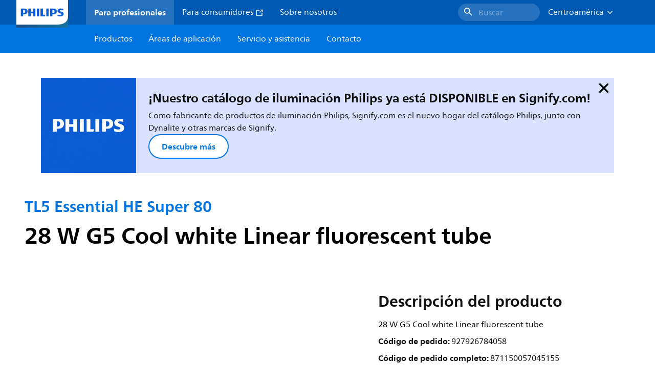

--- FILE ---
content_type: text/html;charset=utf-8
request_url: https://www.centralamerica.lighting.philips.com/prof/lamparas-y-tubos-convencionales/lamparas-fluorescentes-y-cebadores/tl5/tl5-essential-he-super-80/927926784058_EU/product
body_size: 266165
content:
<!DOCTYPE HTML>
<html lang="es-PA">
<head>
    <meta charset="UTF-8"/>
    <title>Philips TL5 Essential HE Super 80,  | Philips lighting</title>
    <script defer="defer" type="text/javascript" src="https://rum.hlx.page/.rum/@adobe/helix-rum-js@%5E2/dist/rum-standalone.js" data-routing="env=prod,tier=publish,ams=Philips Lighting (AEM)"></script>
<link rel="canonical" href="https://www.centralamerica.lighting.philips.com/prof/lamparas-y-tubos-convencionales/lamparas-fluorescentes-y-arrancadores/tl5/tl5-essential-he-super-80/927926784058_EU/product"/>
    
    <meta name="description" content="Philips TL5 Essential HE Super 80,  | Philips lighting"/>
    <meta name="template" content="product-detail-page"/>
    <style>
        *,body{font-family:neuefrutigerworld-latin,tahoma,arial,helvetica,sans-serif}*,:after,:before{box-sizing:border-box}html{font-family:sans-serif;line-height:1.15;-webkit-text-size-adjust:100%;-ms-text-size-adjust:100%;-ms-overflow-style:scrollbar}header,main,nav,section{display:block}body{background-color:#fff;color:#101010;font-family:-apple-system,BlinkMacSystemFont,Segoe UI,Roboto,Helvetica Neue,Arial,sans-serif,Apple Color Emoji,Segoe UI Emoji,Segoe UI Symbol,Noto Color Emoji;font-size:1rem;font-weight:400;line-height:1.5;margin:0;text-align:left}ul{margin-bottom:1rem}ul{margin-top:0}ul ul{margin-bottom:0}strong{font-weight:bolder}a{background-color:transparent;text-decoration:none;-webkit-text-decoration-skip:objects}a{color:#0066a1}img{border-style:none}img,svg{vertical-align:middle}svg{overflow:hidden}button{border-radius:0}button{font-family:inherit;font-size:inherit;line-height:inherit;margin:0}button{overflow:visible}button{text-transform:none}button,html [type=button]{-webkit-appearance:button}[type=button]::-moz-focus-inner,button::-moz-focus-inner{border-style:none;padding:0}::-webkit-file-upload-button{-webkit-appearance:button;font:inherit}html{-webkit-font-smoothing:antialiased;-moz-osx-font-smoothing:grayscale}.xf-content-height.xf-content-height{margin:0}@media (prefers-reduced-motion:reduce){*,:after,:before{animation-delay:-1ms!important;animation-duration:1ms!important;animation-iteration-count:1!important;background-attachment:scroll!important;scroll-behavior:auto!important}}.aem-Grid{display:block;width:100%}.aem-Grid:after,.aem-Grid:before{content:" ";display:table}.aem-Grid:after{clear:both}.aem-GridColumn{box-sizing:border-box;clear:both}@media screen and (min-width:1025px){.aem-Grid--12 .aem-GridColumn.aem-GridColumn--default--12{clear:none;float:left;width:100%}.aem-Grid--default--12 .aem-GridColumn.aem-GridColumn--default--12{clear:none;float:left;width:100%}}.container{margin-left:auto;margin-right:auto;padding-left:1.4%;padding-right:1.4%;width:100%}@media (min-width:601px){.container{max-width:768px}}@media (min-width:769px){.container{max-width:1024px}}@media (min-width:1025px){.container{max-width:1520px}}.heading-4{font-weight:700;line-height:26px}.heading-4{font-size:20px;margin-bottom:24px}.heading-5{font-size:18px;line-height:22px}.heading-5,.heading-6{font-weight:700;margin-bottom:24px}.heading-6{font-size:16px;line-height:24px}.body-copy-1{font-weight:400}.body-copy-1{font-size:16px;line-height:24px;margin-bottom:48px}@media screen and (min-width:601px){.heading-4{font-weight:700;line-height:26px}.heading-4{font-size:20px;margin-bottom:24px}.heading-5{font-size:18px;line-height:22px}.heading-5,.heading-6{font-weight:700;margin-bottom:24px}.heading-6{font-size:16px;line-height:24px}.body-copy-1{font-weight:400}.body-copy-1{font-size:16px;line-height:24px;margin-bottom:48px}}@media screen and (min-width:769px){.heading-4{font-weight:700;line-height:28px}.heading-4{font-size:22px;margin-bottom:24px}.heading-5{font-size:18px;line-height:22px}.heading-5,.heading-6{font-weight:700;margin-bottom:24px}.heading-6{font-size:16px;line-height:24px}.body-copy-1{font-weight:400}.body-copy-1{font-size:16px;line-height:24px;margin-bottom:48px}}@media screen and (min-width:1025px){.heading-4{font-size:24px;line-height:30px}.heading-4,.heading-5{font-weight:700;margin-bottom:24px}.heading-5{font-size:22px;line-height:26px}.heading-6{font-size:16px;line-height:24px}.heading-6{font-weight:700;margin-bottom:24px}.body-copy-1{font-weight:400}.body-copy-1{font-size:16px;line-height:24px;margin-bottom:48px}}.theme--white{--container--background-color:#fff;background-color:#fff;color:#101010}.spacing-responsive-0--padding{padding-bottom:0;padding-top:0}.spacing-responsive-2--padding{padding-top:80px}@media screen and (min-width:769px){.spacing-responsive-2--padding{padding-top:104px}}@media screen and (min-width:1025px){.spacing-responsive-2--padding{padding-top:128px}}.spacing-responsive-2--padding{padding-bottom:80px}@media screen and (min-width:769px){.spacing-responsive-2--padding{padding-bottom:104px}}@media screen and (min-width:1025px){.spacing-responsive-2--padding{padding-bottom:128px}}.spacing-responsive-2--padding-bottom{padding-bottom:80px}@media screen and (min-width:769px){.spacing-responsive-2--padding-bottom{padding-bottom:104px}}@media screen and (min-width:1025px){.spacing-responsive-2--padding-bottom{padding-bottom:128px}}.icon{height:20px;width:20px}.icon--sm{height:12px;width:12px}.icon--md{height:16px;width:16px}.button{background-color:#101010;font-size:1.25rem;line-height:1rem;padding:24px 48px}.link{color:#0066a1}.link .icon{height:10px;vertical-align:middle;width:10px;fill:#0066a1}.button{background-color:#1432ff;border:none;line-height:16px;margin-bottom:24px;padding:12px 24px}.link{color:#1432ff;font-size:1rem;line-height:1.5rem;margin-bottom:12px}.link .icon{fill:#1432ff}.icon{display:inline-block}.icon{height:32px;width:32px}.icon--sm{height:16px;width:16px}.icon--md{height:24px;width:24px}.ecat-container{padding-left:24px;padding-right:24px;width:100%}@media screen and (min-width:601px){.ecat-container{padding-left:32px;padding-right:32px}}@media screen and (min-width:1025px){.ecat-container{padding-left:48px;padding-right:48px}}.cta-component .cta-component-wrapper{align-items:center;display:flex;flex-wrap:wrap}.location-bar-component{position:relative;z-index:1000}.section-cmp .aem-Grid{margin:0 -1.4%;width:auto}.section-cmp .aem-GridColumn{padding:0 1.4%}.container.spacing-responsive-2--padding{padding-bottom:24px;padding-top:24px}@media screen and (min-width:601px){.container.spacing-responsive-2--padding{padding-bottom:32px;padding-top:32px}}@media screen and (min-width:769px){.container.spacing-responsive-2--padding{padding-bottom:48px;padding-top:48px}}.breadcrumb-component{background-color:#fff}.back-to-top{background-color:#fff;border:1px solid #101010;border-radius:50%;bottom:56px;height:auto;opacity:0;padding:8px;position:fixed;right:16px;visibility:hidden;width:50px;z-index:700}.back-to-top__icon{display:block}.back-to-top .back-to-top__icon{color:#101010;height:14px;margin:0 auto;width:14px;fill:#101010}@media screen and (min-width:1025px){.back-to-top{bottom:16px;right:16px}}.back-to-top{border:none;bottom:24px;height:48px;padding:0;right:24px;width:48px}.back-to-top{background-color:#0074e0}.back-to-top .back-to-top__icon{height:24px;width:24px;fill:#fff}@media screen and (min-width:601px){.back-to-top{right:32px}}@media screen and (min-width:1025px){.back-to-top{right:48px}}.header__background{background-color:#575757;bottom:0;display:none;left:0;opacity:.3;position:fixed;right:0;top:56px;z-index:2}@media screen and (min-width:1025px){.header__background{top:104px}}.header__top-container{background-color:#0059b3;display:flex;grid-row:1;height:56px;z-index:801}.header__top-container--icons{align-items:center;display:flex;margin-right:32px}.header__top-container--icons-search .icon{fill:#fff}.header__top-container-item,.header__top-container-items,.header__top-container-search{display:none}.header__logo-link{height:100%;margin-left:24px;margin-right:auto;width:100%;z-index:801}.header__logo-img{height:63px;width:121px}.header-top-container__hamburger{display:flex;justify-content:center;margin-left:8px;width:24px}.header-top-container__hamburger-icon-wrapper{display:flex;flex-direction:column;height:24px;justify-content:center}.header-top-container__hamburger-icon--item{background:#fff;border-radius:6px;height:2px;width:16px}.header-top-container__hamburger-icon--spacer{padding-bottom:4px}@media screen and (min-width:1025px){.header__top-container{background-color:#0059b3;color:#fff;display:grid;grid-row:1;grid-template-columns:repeat(20,5%);grid-template-rows:48px;height:48px}.header__top-container--icons{display:none}.header__top-container-right{align-items:center;display:flex;grid-column:14/20;justify-content:flex-end}.header__top-container-items{align-items:center;display:flex;grid-column:3/14;height:48px;list-style:none;margin-right:auto}.header__top-container-item{align-items:center;color:#fff;display:flex;height:48px;padding:16px;text-align:center}.header__top-container-item .main__list-item-icon{fill:#fff}.header__top-container-item .top-container-item__link{color:currentColor}.header__top-container-item.active{background:hsla(0,0%,100%,.15);font-weight:700}.header__top-container-search{align-items:center;display:flex;grid-column:16/19;margin-bottom:0;margin-left:-64px;margin-right:16px}.header__top-container-search .cta-component__link.button{background-color:#2672be;border:none;color:#7daad8;margin:0;padding:4px 8px;text-align:left;width:160px}.header__top-container-search .cta-component__link.button .cta-component-text{padding-left:8px;vertical-align:-2px}.header__top-container-search .cta-component__link.button .icon{height:24px;width:24px;fill:#fff}.header__logo-link{align-self:flex-end;grid-column:1/3;height:100%;margin-left:32px;width:auto}.header__logo-img{height:54px;width:101px}.flyout{background-color:#f7f7f7;color:#000;display:none;left:0;margin-top:56px;max-height:calc(100vh - 128px);position:absolute;width:100%;z-index:800}.flyout__items{background-color:#fff;height:100%;max-width:25%;width:100%}.flyout__items-list{align-items:center;display:flex;flex-direction:column;height:100%;list-style:none;overflow-y:auto;padding:48px 0 48px 32px}.flyout__items-list--item{width:232px}.flyout__items-list--item:not(:last-child){margin-bottom:32px}.flyout__items-list--link{color:#171717;font-weight:400;margin-bottom:0}.flyout__sub-items{background-color:#f7f7f7;display:none;grid-column:2;justify-content:flex-start;padding-left:48px;padding-top:48px;width:100%}.flyout__sub-items--automatic{gap:32px;grid-template-columns:repeat(2,272px);max-height:664px;overflow-y:auto;padding-bottom:80px}.flyout__sub-items--manual{grid-template-columns:1fr 2fr;padding-bottom:80px;padding-left:80px}.flyout__sub-items--manual .wrapper{max-width:268px}.flyout__wrapper{display:flex;width:100%}.sub-item{align-items:flex-end;background-color:#fff;border-bottom-color:transparent;border-bottom-style:solid;border-radius:var(--corner-radius-2);display:flex;height:120px;justify-content:space-between;padding-bottom:16px;padding-left:16px;padding-right:16px;position:relative;width:272px}.sub-item__image{height:120px;margin-bottom:-16px;-o-object-fit:contain;object-fit:contain;width:92px}.sub-item__link{color:#171717;text-decoration:none}.wrapper-external{grid-column:1/4;text-align:center}}@media screen and (min-width:1281px){.flyout__sub-items--automatic{grid-template-columns:repeat(3,272px);grid-template-rows:repeat(4,120px)}}.desktop-menu,.desktop-menu__list{display:none}@media screen and (min-width:1025px){.mobile-menu{display:none}.desktop-menu{background-color:#0074e0;display:grid;grid-row:2;grid-template-columns:repeat(20,5%);grid-template-rows:56px;position:relative}.desktop-menu__wrapper{background-color:#0074e0;display:flex;grid-column:3/none;grid-row:1;height:56px;list-style:none}.desktop-menu__list{display:flex;width:auto}.desktop-menu__list-link{color:#fff;padding:16px}.desktop-menu__list-link-inner{color:#fff}}.mobile-menu{background-color:#fff;color:#171717;display:flex;flex-direction:column;inset:56px 0 0 0;opacity:0;overflow:hidden;padding:48px 0 48px 24px;position:fixed;transform:translateX(-100%);width:100%;z-index:800}.mobile-menu__items{height:100%;margin-bottom:80px;margin-right:-4px;max-height:420px;overflow:auto;padding:0}.mobile-menu__item{display:flex;margin-right:24px}.mobile-menu__item-link{align-items:center;color:#171717;display:flex;font-weight:400;justify-content:space-between;margin-bottom:0;width:100%}.mobile-menu__item:not(:last-child){margin-bottom:32px}.mobile-menu__utility-items{list-style:none;margin-bottom:24px;padding:0}.mobile-menu__utility-item:not(:last-child){margin-bottom:24px}.mobile-menu__utility-item .utility-item__link{margin-bottom:0}.mobile-submenu{background-color:#fff;display:flex;flex-direction:column;height:100%;left:0;margin-left:100vw;position:absolute;top:0;transform:translateX(100%);width:100%;z-index:1}.mobile-submenu__header{margin-left:24px;margin-top:32px}.mobile-submenu__category-title{margin-bottom:32px}.mobile-submenu__back-btn{align-items:center;display:flex;margin-bottom:0}.mobile-submenu__back-btn-icon{margin-left:0;margin-right:8px;fill:#0074e0}.mobile-submenu__wrapper{height:594px;margin-left:24px;margin-right:-4px;margin-top:32px;overflow:auto}.mobile-submenu__items{list-style:none;margin-right:24px;padding:0}.mobile-submenu__item{font-weight:700}.mobile-submenu__item:not(:last-child){margin-bottom:32px}.mobile-submenu__item-link{align-items:center;display:flex;font-weight:400;justify-content:space-between;margin-bottom:0}.mobile-submenu__item-icon{flex-shrink:0}.mobile-submenu__item-target-link{color:#000;font-weight:400}@media screen and (min-width:601px){.mobile-menu{bottom:unset;height:auto;overflow-y:auto;padding-bottom:64px}.mobile-menu__item{margin-right:32px}.mobile-menu__items{display:table;height:100%;margin-bottom:104px;max-height:none;overflow:auto}.mobile-submenu__wrapper{height:100%;margin-bottom:64px;margin-left:0;margin-right:-4px;overflow:auto;padding:0 0 0 24px}.mobile-submenu__header{margin-top:64px}.mobile-submenu__items{margin-right:32px}}@media screen and (min-width:769px){.mobile-menu{padding:64px 0 64px 32px}.mobile-menu__items{margin-bottom:128px}.mobile-submenu__wrapper{margin-bottom:64px;margin-top:48px;padding-left:32px}}@media screen and (min-width:1025px){.mobile-menu,.mobile-menu__item,.mobile-submenu{display:none}}:root{--spacing-4:16px;--accordion__header--padding:16px 0;--color-grey-300:#eee;--accordion__header--border-top-style:none;--accordion__content--border-top-style:none;--icon--sm--width:24px;--icon--sm--height:24px}.top-country-selector__heading{color:#0074e0;margin-bottom:0;margin-left:24px}.top-country-selector__heading--desktop{display:none}.top-country-selector__heading--mobile{align-items:center;display:flex;margin:0}.top-country-selector__heading-wrapper{align-items:center;display:flex;white-space:nowrap}.top-country-selector__heading-name{margin-bottom:0;margin-right:4px}.top-country-selector__heading-name.link{margin-bottom:0}.top-country-selector__arrow--desktop{display:none}.top-country-selector__arrow--mobile{fill:#0074e0}@media screen and (min-width:1025px){.header__desktop-lang-selector{grid-column:none}.top-country-selector__heading{color:#fff;font-weight:400;margin-left:0}.top-country-selector__heading--desktop{display:flex}.top-country-selector__heading--mobile{display:none}.top-country-selector__arrow--desktop{display:block;height:16px;margin-right:16px;width:16px;fill:#fff;transform:rotate(180deg)}.top-country-selector__arrow--mobile{display:none}}.breadcrumbs-component{background:#f7f7f7}.breadcrumbs__back .icon,.breadcrumbs__icon{color:#dbdbdb;fill:#dbdbdb}.breadcrumbs__back{align-items:center;display:flex;padding:16px 0}.breadcrumbs__back-link{color:#171717;margin-left:8px;text-decoration:none}.breadcrumbs__items{display:none}.breadcrumbs__item{align-items:center;display:flex}@media screen and (min-width:1025px){.breadcrumbs{margin-top:0}.breadcrumbs__back{display:none}.breadcrumbs__items{align-items:center;display:flex;flex-wrap:wrap;margin:0;padding:8px 0}.breadcrumbs__item{font-size:14px;line-height:24px;list-style:none;padding:4px 16px 4px 0}.breadcrumbs__item:last-child{padding-right:0}.breadcrumbs__item-current,.breadcrumbs__item-link{color:#171717}.breadcrumbs__item-link{margin-right:8px;text-decoration:none}}@media screen and (min-width:0){.container,.container--fluid{padding:0 16px}.container--fluid.no-gutter{padding-left:0;padding-right:0}.container--fluid.no-gutter .aem-Grid{margin-left:0;margin-right:0}.container--fluid.no-gutter .aem-GridColumn{padding-left:0;padding-right:0}}@media screen and (min-width:601px){.container,.container--fluid{padding:0 32px}}@media screen and (min-width:769px){.container,.container--fluid{padding:0 40px}}@media screen and (min-width:1025px){.container,.container--fluid{padding:0 80px}}@media screen and (min-width:1281px){.container,.container--fluid{padding:0 100px}}@media screen and (min-width:1441px){.container,.container--fluid{padding:0 160px}}@media screen and (min-width:1920px){.container,.container--fluid{padding:0}}.button{background-color:#0074e0;border:2px solid #0074e0;border-radius:2em;color:#fff;display:inline-block;font-size:16px;font-weight:700;line-height:20px;margin-bottom:48px;margin-right:0;padding:16px 24px;position:relative;text-align:center}.button .icon{fill:currentColor}.link{background:0 0;border:none}.link{color:#0074e0;display:inline-block;font-size:16px;font-weight:700;line-height:24px;margin-bottom:16px}.link .icon{height:16px;margin-left:2px;vertical-align:-3px;width:16px;fill:#0074e0}.button .icon{height:12px;width:12px}:root{--corner-radius-0:0;--corner-radius-1:2px;--corner-radius-2:4px;--corner-radius-3:6px;--corner-radius-4:12px;--corner-radius-5:100px}

    </style>

    <link rel="preconnect" href="https://www.assets.signify.com"/>
<link rel="preconnect" href="https://assets.adobedtm.com"/>
    
    
    
    
    
    
    
        <link rel="preload" href="/etc.clientlibs/signify-brand-philips-lighting/clientlibs/clientlib-main/resources/fonts/neuefrutigerworld-book-latin.woff2" as="font" type="font/woff2" crossorigin="anonymous"/>
        <link rel="preload" href="/etc.clientlibs/signify-brand-philips-lighting/clientlibs/clientlib-main/resources/fonts/neuefrutigerworld-bold-latin.woff2" as="font" type="font/woff2" crossorigin="anonymous"/>
    


    

    
    <meta property="og:title" content="Philips TL5 Essential HE Super 80 | Philips lighting"/>
    <meta property="og:description" content=" | Philips lighting"/>
    <meta property="og:type" content="product"/>
    <meta property="og:url" content="https://www.centralamerica.lighting.philips.com/prof/lamparas-y-tubos-convencionales/lamparas-fluorescentes-y-arrancadores/tl5/tl5-essential-he-super-80/927926784058_EU/product"/>
    <meta property="og:image" content="https://www.assets.signify.com/is/image/Signify/11032807gs_rft"/>
    <meta property="og:site_name" content="Philips lighting"/>


    

    
    
    <meta name="viewport" content="width=device-width, initial-scale=1, shrink-to-fit=no"/>
    
        <meta content="index, follow" name="robots"/>
    

    
    
    

    
    <meta class="elastic" name="page_type" content="productdetails"/>
    <meta class="elastic" name="label" content="Producto"/>
    <meta class="elastic" name="iss_title" content="28 W G5 Cool white Linear fluorescent tube"/>
    <meta class="elastic" name="locale" content="es_PA"/>
    <meta class="elastic" name="last_modified" content="2025-09-05T14:08:36.135Z"/>
    <meta class="elastic" name="baseurl" content="https://www.centralamerica.lighting.philips.com/prof/lamparas-y-tubos-convencionales/lamparas-fluorescentes-y-arrancadores/tl5/tl5-essential-he-super-80/927926784058_EU/product"/>
    <meta class="elastic" name="image" content="https://www.assets.signify.com/is/image/Signify/11032807gs_rft"/>
    <meta class="elastic" name="brand" content="Philips lighting"/>
    <meta class="elastic" name="asset_url" content="https://www.signify.com/content/dam/signify/master/homepage/logo-philips.png"/>
    <meta class="elastic" name="sector" content="B2B_LI"/>
    <meta class="elastic" name="env" content="prd"/>
    <meta class="elastic" name="keyword" content="28 W G5 Cool white Linear fluorescent tube,TL5 Essential HE Super 80,TL5,Lámparas fluorescentes y arrancadores,Lámparas y tubos convencionales,927926784058,927926784058"/>
    <meta class="elastic" name="breadcrumb" content="Inicio|Productos|Lámparas y tubos convencionales|Lámparas fluorescentes y arrancadores|TL5|TL5 Essential HE Super 80|28 W G5 Cool white Linear fluorescent tube"/>
    <meta class="elastic" name="leaflet_url" content="https://www.assets.signify.com/is/content/Signify/927926784058_EU.es_PA.PROF.FP"/>
    <meta class="elastic" name="leaflet_url_label" content="Descargar"/>
    <meta class="elastic" name="summary" content="Lámpara TL5 lista para usar"/>
    <meta class="elastic" name="product_group" content="Lámparas y tubos convencionales"/>
    <meta class="elastic" name="category" content="Lámparas fluorescentes y arrancadores"/>
    <meta class="elastic" name="product_id_family" content="LP_CF_TL5ESHE8_EU"/>
    <meta class="elastic" name="product_id" content="927926784058_EU"/>
    <meta class="elastic" name="type" content="product"/>
    <meta class="elastic" name="order_code" content="57045155"/>
    <meta class="elastic" name="code_12nc" content="927926784058"/>
    <meta class="elastic" name="ean_code" content="8711500570468"/>
    

    <link rel="preload" as="image" href="https://www.assets.signify.com/is/image/Signify/11032807gs_rft?wid=896&hei=504&qlt=82" media="(min-width: 1441px)"/>
    <link rel="preload" as="image" href="https://www.assets.signify.com/is/image/Signify/11032807gs_rft?wid=655&hei=368&qlt=82" media="(min-width: 1025px) and (max-width: 1440px)"/>
    <link rel="preload" as="image" href="https://www.assets.signify.com/is/image/Signify/11032807gs_rft?wid=704&hei=410&qlt=82" media="(min-width: 601px) and (max-width: 1024px)"/>
    <link rel="preload" as="image" href="https://www.assets.signify.com/is/image/Signify/11032807gs_rft?wid=375&hei=375&qlt=82" media="(max-width: 600px)"/>


    
    <script type="application/ld+json">{"@context":"http://schema.org","@type":"BreadcrumbList","itemListElement":[{"@type":"ListItem","position":1,"name":"Productos","item":"https://www.centralamerica.lighting.philips.com/prof"},{"@type":"ListItem","position":2,"name":"Lámparas y tubos convencionales","item":"https://www.centralamerica.lighting.philips.com/prof/lamparas-y-tubos-convencionales"},{"@type":"ListItem","position":3,"name":"Lámparas fluorescentes y arrancadores","item":"https://www.centralamerica.lighting.philips.com/prof/lamparas-y-tubos-convencionales/lamparas-fluorescentes-y-arrancadores/FLLMPST_CA/category"},{"@type":"ListItem","position":4,"name":"TL5","item":"https://www.centralamerica.lighting.philips.com/prof/lamparas-y-tubos-convencionales/lamparas-fluorescentes-y-arrancadores/tl5/EP01LTL5_SU/category"},{"@type":"ListItem","position":5,"name":"TL5 Essential HE Super 80","item":"https://www.centralamerica.lighting.philips.com/prof/lamparas-y-tubos-convencionales/lamparas-fluorescentes-y-arrancadores/tl5/tl5-essential-he-super-80/LP_CF_TL5ESHE8_EU/family"},{"@type":"ListItem","position":6,"name":"28 W G5 Cool white Linear fluorescent tube"}]}</script>


    
    <script>
        function Z(e){const o=e+"=",t=decodeURIComponent(document.cookie);for(let e of t.split(";")){for(;" "===e.charAt(0);)e=e.slice(1);if(0===e.indexOf(o))return e.substring(o.length,e.length)}return""};

        if ((Z('cmapi_cookie_privacy').includes('2'))) {
            !function(e,a,n,t){var i=e.head;if(i){
                if (a) return;
                var o=e.createElement("style");
                o.id="alloy-prehiding",o.innerText=n,i.appendChild(o),setTimeout(function(){o.parentNode&&o.parentNode.removeChild(o)},t)}}
            (document, document.location.href.indexOf("adobe_authoring_enabled") !== -1, "body { opacity: 0 !important }", 3000);
        }
    </script>


    

    
<script>
    window.pageLoadInfo = "{\x22page\x22:{\x22products\x22:[{\x22Name\x22:\x2228 W G5 Cool white Linear fluorescent tube\x22,\x22order_code\x22:\x22927926784058\x22,\x22full_order_code\x22:\x22871150057045155\x22,\x22itemId\x22:\x22927926784058_EU\x22,\x22itemCategory\x22:\x22FLLMPST_CA\x22,\x22itemCategory2\x22:\x22EP01LTL5_SU\x22,\x22itemCategory3\x22:\x22LP_CF_TL5ESHE8_EU\x22,\x22brand\x22:\x22Philips\x22}],\x22pageInfo\x22:{\x22pageID\x22:\x22\/content\/b2b\u002Dphilips\u002Dlighting\/pa\/es\/prof\/product\u002Ddetail\u002Dpage\x22,\x22pageName\x22:\x22927926784058_EU\x22,\x22environment\x22:\x22prd\x22,\x22issueDate\x22:\x222025\u002D09\u002D05T14:08:36.135Z\x22,\x22breadcrumbs\x22:[\x22Inicio\x22,\x22Productos\x22,\x22Lámparas y tubos convencionales\x22,\x22Lámparas fluorescentes y arrancadores\x22,\x22TL5\x22,\x22TL5 Essential HE Super 80\x22,\x2228 W G5 Cool white Linear fluorescent tube\x22],\x22thumbnailUrl\x22:\x22https:\/\/www.assets.signify.com\/is\/image\/Signify\/11032807gs_rft\x22},\x22category\x22:{\x22pageType\x22:\x22product\u002Ddetail\u002Dpage\x22,\x22categories\x22:[\x22ecat_prof\x22,\x22lámparas_y_tubos_convencionales\x22,\x22lámparas_fluorescentes_y_arrancadores\u002Dtl5\x22,\x22tl5_essential_he_super_80\x22,\x22927926784058_EU\x22],\x22categoryIds\x22:[\x22ecat_prof\x22,\x22EP01_GR\x22,\x22FLLMPST_CA\x22,\x22EP01LTL5_SU\x22,\x22LP_CF_TL5ESHE8_EU\x22,\x22927926784058_EU\x22],\x22primaryCategory\x22:\x22ecat_prof\x22},\x22attributes\x22:{\x22locale\x22:\x22es\u002DPA\x22,\x22country\x22:\x22PA\x22,\x22language\x22:\x22es\x22,\x22brand\x22:\x22Philips lighting\x22}}}";
</script>

    
    
    
<script src="/etc.clientlibs/signify-brand-philips-lighting/clientlibs/clientlib-head.min.ACSHASHe04cecb2513bd1324a023ae82657c91e.js" async></script>



    
    
    
<script src="/etc.clientlibs/signify-brand-philips-lighting/clientlibs/clientlib-main-non-critical.min.ACSHASH0b3216dd2d071ad63ca93f3562219a9c.js" defer></script>



    
    
    
<link rel="stylesheet" href="/etc.clientlibs/signify-brand-philips-lighting/clientlibs/clientlib-main-non-critical.min.ACSHASH785199b82e6778295243fd47a09beac3.css" type="text/css">



    
    

    

    
    

    

    


        <script type="text/javascript" src="//assets.adobedtm.com/ebfef13a1211/62f4ae774bb6/launch-03ecc55811c4.min.js" async></script>



    
    

    

    
    <link rel="icon" href="/etc.clientlibs/signify-brand-philips-lighting/clientlibs/clientlib-main/resources/favicons/favicon.ico"/>


    <script>
        signify = {config: {"locale":"es_PA","paths":{"icons":"/etc.clientlibs/signify-brand-philips-lighting/clientlibs/clientlib-main/resources/icons/"},"country":"PA","authorMode":false}}
    </script>
</head>
<body class="product-page page basicpage">



    


    



    
    
    
    
        
                
    <location-bar :alternative-locales="[{&#34;locale&#34;:&#34;Argentina&#34;,&#34;isoCode&#34;:&#34;es_AR&#34;,&#34;language&#34;:&#34;es&#34;,&#34;country&#34;:&#34;AR&#34;,&#34;url&#34;:&#34;https://www.lighting.philips.com.ar&#34;},{&#34;locale&#34;:&#34;Australia&#34;,&#34;isoCode&#34;:&#34;en_AU&#34;,&#34;language&#34;:&#34;en&#34;,&#34;country&#34;:&#34;AU&#34;,&#34;url&#34;:&#34;https://www.lighting.philips.com.au&#34;},{&#34;locale&#34;:&#34;Austria&#34;,&#34;isoCode&#34;:&#34;de_AT&#34;,&#34;language&#34;:&#34;de&#34;,&#34;country&#34;:&#34;AT&#34;,&#34;url&#34;:&#34;https://www.lighting.philips.at&#34;},{&#34;locale&#34;:&#34;Belgium (Dutch)&#34;,&#34;isoCode&#34;:&#34;nl_BE&#34;,&#34;language&#34;:&#34;nl&#34;,&#34;country&#34;:&#34;BE&#34;,&#34;url&#34;:&#34;https://www.lighting.philips.be&#34;},{&#34;locale&#34;:&#34;Belgium (French)&#34;,&#34;isoCode&#34;:&#34;fr_BE&#34;,&#34;language&#34;:&#34;fr&#34;,&#34;country&#34;:&#34;BE&#34;,&#34;url&#34;:&#34;https://www.lighting.philips.be/fr&#34;},{&#34;locale&#34;:&#34;Brazil&#34;,&#34;isoCode&#34;:&#34;pt_BR&#34;,&#34;language&#34;:&#34;pt&#34;,&#34;country&#34;:&#34;BR&#34;,&#34;url&#34;:&#34;https://www.lighting.philips.com.br&#34;},{&#34;locale&#34;:&#34;Bulgaria&#34;,&#34;isoCode&#34;:&#34;bg_BG&#34;,&#34;language&#34;:&#34;bg&#34;,&#34;country&#34;:&#34;BG&#34;,&#34;url&#34;:&#34;https://www.lighting.philips.bg&#34;},{&#34;locale&#34;:&#34;Canada (English)&#34;,&#34;isoCode&#34;:&#34;en_CA&#34;,&#34;language&#34;:&#34;en&#34;,&#34;country&#34;:&#34;CA&#34;,&#34;url&#34;:&#34;https://www.lighting.philips.ca&#34;},{&#34;locale&#34;:&#34;Canada (French)&#34;,&#34;isoCode&#34;:&#34;fr_CA&#34;,&#34;language&#34;:&#34;fr&#34;,&#34;country&#34;:&#34;CA&#34;,&#34;url&#34;:&#34;https://www.lighting.philips.ca/fr&#34;},{&#34;locale&#34;:&#34;Central America&#34;,&#34;isoCode&#34;:&#34;es_PA&#34;,&#34;language&#34;:&#34;es&#34;,&#34;country&#34;:&#34;PA&#34;,&#34;url&#34;:&#34;https://www.centralamerica.lighting.philips.com&#34;},{&#34;locale&#34;:&#34;Chile&#34;,&#34;isoCode&#34;:&#34;es_CL&#34;,&#34;language&#34;:&#34;es&#34;,&#34;country&#34;:&#34;CL&#34;,&#34;url&#34;:&#34;https://www.lighting.philips.cl&#34;},{&#34;locale&#34;:&#34;China&#34;,&#34;isoCode&#34;:&#34;zh_CN&#34;,&#34;language&#34;:&#34;zh&#34;,&#34;country&#34;:&#34;CN&#34;,&#34;url&#34;:&#34;https://www.lighting.philips.com.cn&#34;},{&#34;locale&#34;:&#34;Colombia&#34;,&#34;isoCode&#34;:&#34;es_CO&#34;,&#34;language&#34;:&#34;es&#34;,&#34;country&#34;:&#34;CO&#34;,&#34;url&#34;:&#34;https://www.lighting.philips.com.co&#34;},{&#34;locale&#34;:&#34;Croatia&#34;,&#34;isoCode&#34;:&#34;hr_HR&#34;,&#34;language&#34;:&#34;hr&#34;,&#34;country&#34;:&#34;HR&#34;,&#34;url&#34;:&#34;https://www.lighting.philips.hr&#34;},{&#34;locale&#34;:&#34;Czech&#34;,&#34;isoCode&#34;:&#34;cs_CZ&#34;,&#34;language&#34;:&#34;cs&#34;,&#34;country&#34;:&#34;CZ&#34;,&#34;url&#34;:&#34;https://www.lighting.philips.cz&#34;},{&#34;locale&#34;:&#34;Denmark&#34;,&#34;isoCode&#34;:&#34;da_DK&#34;,&#34;language&#34;:&#34;da&#34;,&#34;country&#34;:&#34;DK&#34;,&#34;url&#34;:&#34;https://www.lighting.philips.dk&#34;},{&#34;locale&#34;:&#34;Estonia&#34;,&#34;isoCode&#34;:&#34;et_EE&#34;,&#34;language&#34;:&#34;et&#34;,&#34;country&#34;:&#34;EE&#34;,&#34;url&#34;:&#34;https://www.lighting.philips.ee&#34;},{&#34;locale&#34;:&#34;Egypt (English)&#34;,&#34;isoCode&#34;:&#34;en_EG&#34;,&#34;language&#34;:&#34;en&#34;,&#34;country&#34;:&#34;EG&#34;,&#34;url&#34;:&#34;https://www.lighting.philips.com.eg&#34;},{&#34;locale&#34;:&#34;Finland&#34;,&#34;isoCode&#34;:&#34;fi_FI&#34;,&#34;language&#34;:&#34;fi&#34;,&#34;country&#34;:&#34;FI&#34;,&#34;url&#34;:&#34;https://www.lighting.philips.fi&#34;},{&#34;locale&#34;:&#34;France&#34;,&#34;isoCode&#34;:&#34;fr_FR&#34;,&#34;language&#34;:&#34;fr&#34;,&#34;country&#34;:&#34;FR&#34;,&#34;url&#34;:&#34;https://www.lighting.philips.fr&#34;},{&#34;locale&#34;:&#34;Germany&#34;,&#34;isoCode&#34;:&#34;de_DE&#34;,&#34;language&#34;:&#34;de&#34;,&#34;country&#34;:&#34;DE&#34;,&#34;url&#34;:&#34;https://www.lighting.philips.de&#34;},{&#34;locale&#34;:&#34;Ghana&#34;,&#34;isoCode&#34;:&#34;en_GH&#34;,&#34;language&#34;:&#34;en&#34;,&#34;country&#34;:&#34;GH&#34;,&#34;url&#34;:&#34;https://www.lighting.philips.com.gh&#34;},{&#34;locale&#34;:&#34;Greece&#34;,&#34;isoCode&#34;:&#34;el_GR&#34;,&#34;language&#34;:&#34;el&#34;,&#34;country&#34;:&#34;GR&#34;,&#34;url&#34;:&#34;https://www.lighting.philips.gr&#34;},{&#34;locale&#34;:&#34;Hong Kong (English)&#34;,&#34;isoCode&#34;:&#34;en_HK&#34;,&#34;language&#34;:&#34;en&#34;,&#34;country&#34;:&#34;HK&#34;,&#34;url&#34;:&#34;https://www.lighting.philips.com.hk&#34;},{&#34;locale&#34;:&#34;Hungary&#34;,&#34;isoCode&#34;:&#34;hu_HU&#34;,&#34;language&#34;:&#34;hu&#34;,&#34;country&#34;:&#34;HU&#34;,&#34;url&#34;:&#34;https://www.lighting.philips.hu&#34;},{&#34;locale&#34;:&#34;India&#34;,&#34;isoCode&#34;:&#34;en_IN&#34;,&#34;language&#34;:&#34;en&#34;,&#34;country&#34;:&#34;IN&#34;,&#34;url&#34;:&#34;https://www.lighting.philips.co.in&#34;},{&#34;locale&#34;:&#34;Indonesia (English)&#34;,&#34;isoCode&#34;:&#34;en_ID&#34;,&#34;language&#34;:&#34;en&#34;,&#34;country&#34;:&#34;ID&#34;,&#34;url&#34;:&#34;https://www.lighting.philips.co.id&#34;},{&#34;locale&#34;:&#34;Indonesia (Bahasa)&#34;,&#34;isoCode&#34;:&#34;id_ID&#34;,&#34;language&#34;:&#34;id&#34;,&#34;country&#34;:&#34;ID&#34;,&#34;url&#34;:&#34;https://www.lighting.philips.co.id/id&#34;},{&#34;locale&#34;:&#34;Ireland&#34;,&#34;isoCode&#34;:&#34;en_IE&#34;,&#34;language&#34;:&#34;en&#34;,&#34;country&#34;:&#34;IE&#34;,&#34;url&#34;:&#34;https://www.lighting.philips.ie&#34;},{&#34;locale&#34;:&#34;Israel&#34;,&#34;isoCode&#34;:&#34;en_IL&#34;,&#34;language&#34;:&#34;en&#34;,&#34;country&#34;:&#34;IL&#34;,&#34;url&#34;:&#34;https://www.lighting.philips.co.il&#34;},{&#34;locale&#34;:&#34;Italy&#34;,&#34;isoCode&#34;:&#34;it_IT&#34;,&#34;language&#34;:&#34;it&#34;,&#34;country&#34;:&#34;IT&#34;,&#34;url&#34;:&#34;https://www.lighting.philips.it&#34;},{&#34;locale&#34;:&#34;Japan&#34;,&#34;isoCode&#34;:&#34;ja_JP&#34;,&#34;language&#34;:&#34;ja&#34;,&#34;country&#34;:&#34;JP&#34;,&#34;url&#34;:&#34;https://www.lighting.philips.co.jp&#34;},{&#34;locale&#34;:&#34;Kazakhstan&#34;,&#34;isoCode&#34;:&#34;ru_KZ&#34;,&#34;language&#34;:&#34;ru&#34;,&#34;country&#34;:&#34;KZ&#34;,&#34;url&#34;:&#34;https://www.lighting.philips.kz&#34;},{&#34;locale&#34;:&#34;Kenya&#34;,&#34;isoCode&#34;:&#34;en_KE&#34;,&#34;language&#34;:&#34;en&#34;,&#34;country&#34;:&#34;KE&#34;,&#34;url&#34;:&#34;https://www.lighting.philips.co.ke&#34;},{&#34;locale&#34;:&#34;Korea&#34;,&#34;isoCode&#34;:&#34;ko_KR&#34;,&#34;language&#34;:&#34;ko&#34;,&#34;country&#34;:&#34;KR&#34;,&#34;url&#34;:&#34;https://www.lighting.philips.co.kr&#34;},{&#34;locale&#34;:&#34;Latvia&#34;,&#34;isoCode&#34;:&#34;lv_LV&#34;,&#34;language&#34;:&#34;lv&#34;,&#34;country&#34;:&#34;LV&#34;,&#34;url&#34;:&#34;https://www.lighting.philips.lv&#34;},{&#34;locale&#34;:&#34;Lithuania&#34;,&#34;isoCode&#34;:&#34;lt_LT&#34;,&#34;language&#34;:&#34;lt&#34;,&#34;country&#34;:&#34;LT&#34;,&#34;url&#34;:&#34;https://www.lighting.philips.lt&#34;},{&#34;locale&#34;:&#34;Malaysia&#34;,&#34;isoCode&#34;:&#34;en_MY&#34;,&#34;language&#34;:&#34;en&#34;,&#34;country&#34;:&#34;MY&#34;,&#34;url&#34;:&#34;https://www.lighting.philips.com.my&#34;},{&#34;locale&#34;:&#34;Mexico&#34;,&#34;isoCode&#34;:&#34;es_MX&#34;,&#34;language&#34;:&#34;es&#34;,&#34;country&#34;:&#34;MX&#34;,&#34;url&#34;:&#34;https://www.lighting.philips.com.mx&#34;},{&#34;locale&#34;:&#34;Middle East (English)&#34;,&#34;isoCode&#34;:&#34;en_AE&#34;,&#34;language&#34;:&#34;en&#34;,&#34;country&#34;:&#34;AE&#34;,&#34;url&#34;:&#34;https://www.mea.lighting.philips.com&#34;},{&#34;locale&#34;:&#34;Morocco&#34;,&#34;isoCode&#34;:&#34;fr_MA&#34;,&#34;language&#34;:&#34;fr&#34;,&#34;country&#34;:&#34;MA&#34;,&#34;url&#34;:&#34;https://www.lighting.philips.ma&#34;},{&#34;locale&#34;:&#34;Netherlands&#34;,&#34;isoCode&#34;:&#34;nl_NL&#34;,&#34;language&#34;:&#34;nl&#34;,&#34;country&#34;:&#34;NL&#34;,&#34;url&#34;:&#34;https://www.lighting.philips.nl&#34;},{&#34;locale&#34;:&#34;New Zealand&#34;,&#34;isoCode&#34;:&#34;en_NZ&#34;,&#34;language&#34;:&#34;en&#34;,&#34;country&#34;:&#34;NZ&#34;,&#34;url&#34;:&#34;https://www.lighting.philips.co.nz&#34;},{&#34;locale&#34;:&#34;Nigeria&#34;,&#34;isoCode&#34;:&#34;en_NG&#34;,&#34;language&#34;:&#34;en&#34;,&#34;country&#34;:&#34;NG&#34;,&#34;url&#34;:&#34;https://www.lighting.philips.ng&#34;},{&#34;locale&#34;:&#34;Norway&#34;,&#34;isoCode&#34;:&#34;no_NO&#34;,&#34;language&#34;:&#34;no&#34;,&#34;country&#34;:&#34;NO&#34;,&#34;url&#34;:&#34;https://www.lighting.philips.no&#34;},{&#34;locale&#34;:&#34;Pakistan&#34;,&#34;isoCode&#34;:&#34;en_PK&#34;,&#34;language&#34;:&#34;en&#34;,&#34;country&#34;:&#34;PK&#34;,&#34;url&#34;:&#34;https://www.lighting.philips.com.pk&#34;},{&#34;locale&#34;:&#34;Peru&#34;,&#34;isoCode&#34;:&#34;es_PE&#34;,&#34;language&#34;:&#34;es&#34;,&#34;country&#34;:&#34;PE&#34;,&#34;url&#34;:&#34;https://www.lighting.philips.com.pe&#34;},{&#34;locale&#34;:&#34;Philippines&#34;,&#34;isoCode&#34;:&#34;en_PH&#34;,&#34;language&#34;:&#34;en&#34;,&#34;country&#34;:&#34;PH&#34;,&#34;url&#34;:&#34;https://www.lighting.philips.com.ph&#34;},{&#34;locale&#34;:&#34;Poland&#34;,&#34;isoCode&#34;:&#34;pl_PL&#34;,&#34;language&#34;:&#34;pl&#34;,&#34;country&#34;:&#34;PL&#34;,&#34;url&#34;:&#34;https://www.lighting.philips.pl&#34;},{&#34;locale&#34;:&#34;Portugal&#34;,&#34;isoCode&#34;:&#34;pt_PT&#34;,&#34;language&#34;:&#34;pt&#34;,&#34;country&#34;:&#34;PT&#34;,&#34;url&#34;:&#34;https://www.lighting.philips.pt&#34;},{&#34;locale&#34;:&#34;Romania&#34;,&#34;isoCode&#34;:&#34;ro_RO&#34;,&#34;language&#34;:&#34;ro&#34;,&#34;country&#34;:&#34;RO&#34;,&#34;url&#34;:&#34;https://www.lighting.philips.ro&#34;},{&#34;locale&#34;:&#34;Russian&#34;,&#34;isoCode&#34;:&#34;ru_RU&#34;,&#34;language&#34;:&#34;ru&#34;,&#34;country&#34;:&#34;RU&#34;,&#34;url&#34;:&#34;https://www.lighting.philips.ru&#34;},{&#34;locale&#34;:&#34;Saudi Arabia (English)&#34;,&#34;isoCode&#34;:&#34;en_SA&#34;,&#34;language&#34;:&#34;en&#34;,&#34;country&#34;:&#34;SA&#34;,&#34;url&#34;:&#34;https://www.slc.philips.com&#34;},{&#34;locale&#34;:&#34;Serbia&#34;,&#34;isoCode&#34;:&#34;sr_RS&#34;,&#34;language&#34;:&#34;sr&#34;,&#34;country&#34;:&#34;RS&#34;,&#34;url&#34;:&#34;https://www.lighting.philips.rs&#34;},{&#34;locale&#34;:&#34;Singapore&#34;,&#34;isoCode&#34;:&#34;en_SG&#34;,&#34;language&#34;:&#34;en&#34;,&#34;country&#34;:&#34;SG&#34;,&#34;url&#34;:&#34;https://www.lighting.philips.com.sg&#34;},{&#34;locale&#34;:&#34;Slovakia&#34;,&#34;isoCode&#34;:&#34;sk_SK&#34;,&#34;language&#34;:&#34;sk&#34;,&#34;country&#34;:&#34;SK&#34;,&#34;url&#34;:&#34;https://www.lighting.philips.sk&#34;},{&#34;locale&#34;:&#34;Slovenia&#34;,&#34;isoCode&#34;:&#34;si_SI&#34;,&#34;language&#34;:&#34;si&#34;,&#34;country&#34;:&#34;SI&#34;,&#34;url&#34;:&#34;https://www.lighting.philips.si&#34;},{&#34;locale&#34;:&#34;South Africa&#34;,&#34;isoCode&#34;:&#34;en_ZA&#34;,&#34;language&#34;:&#34;en&#34;,&#34;country&#34;:&#34;ZA&#34;,&#34;url&#34;:&#34;https://www.lighting.philips.co.za&#34;},{&#34;locale&#34;:&#34;Spain&#34;,&#34;isoCode&#34;:&#34;es_ES&#34;,&#34;language&#34;:&#34;es&#34;,&#34;country&#34;:&#34;ES&#34;,&#34;url&#34;:&#34;https://www.lighting.philips.es&#34;},{&#34;locale&#34;:&#34;Sri Lanka&#34;,&#34;isoCode&#34;:&#34;en_LK&#34;,&#34;language&#34;:&#34;en&#34;,&#34;country&#34;:&#34;LK&#34;,&#34;url&#34;:&#34;https://www.lighting.philips.lk&#34;},{&#34;locale&#34;:&#34;Sweden&#34;,&#34;isoCode&#34;:&#34;sv_SE&#34;,&#34;language&#34;:&#34;sv&#34;,&#34;country&#34;:&#34;SE&#34;,&#34;url&#34;:&#34;https://www.lighting.philips.se&#34;},{&#34;locale&#34;:&#34;Switzerland (French)&#34;,&#34;isoCode&#34;:&#34;fr_CH&#34;,&#34;language&#34;:&#34;fr&#34;,&#34;country&#34;:&#34;CH&#34;,&#34;url&#34;:&#34;https://www.lighting.philips.ch/fr&#34;},{&#34;locale&#34;:&#34;Switzerland (German)&#34;,&#34;isoCode&#34;:&#34;de_CH&#34;,&#34;language&#34;:&#34;de&#34;,&#34;country&#34;:&#34;CH&#34;,&#34;url&#34;:&#34;https://www.lighting.philips.ch&#34;},{&#34;locale&#34;:&#34;Taiwan&#34;,&#34;isoCode&#34;:&#34;zh_TW&#34;,&#34;language&#34;:&#34;zh&#34;,&#34;country&#34;:&#34;TW&#34;,&#34;url&#34;:&#34;https://www.lighting.philips.com.tw&#34;},{&#34;locale&#34;:&#34;Thailand (Thai)&#34;,&#34;isoCode&#34;:&#34;th_TH&#34;,&#34;language&#34;:&#34;th&#34;,&#34;country&#34;:&#34;TH&#34;,&#34;url&#34;:&#34;https://www.lighting.philips.co.th&#34;},{&#34;locale&#34;:&#34;Turkey&#34;,&#34;isoCode&#34;:&#34;tr_TR&#34;,&#34;language&#34;:&#34;tr&#34;,&#34;country&#34;:&#34;TR&#34;,&#34;url&#34;:&#34;https://www.lighting.philips.com.tr&#34;},{&#34;locale&#34;:&#34;United Kingdom&#34;,&#34;isoCode&#34;:&#34;en_GB&#34;,&#34;language&#34;:&#34;en&#34;,&#34;country&#34;:&#34;GB&#34;,&#34;url&#34;:&#34;https://www.lighting.philips.co.uk&#34;},{&#34;locale&#34;:&#34;United States&#34;,&#34;isoCode&#34;:&#34;en_US&#34;,&#34;language&#34;:&#34;en&#34;,&#34;country&#34;:&#34;US&#34;,&#34;url&#34;:&#34;https://www.usa.lighting.philips.com&#34;},{&#34;locale&#34;:&#34;Ukraine (Ukrainian)&#34;,&#34;isoCode&#34;:&#34;uk_UA&#34;,&#34;language&#34;:&#34;uk&#34;,&#34;country&#34;:&#34;UA&#34;,&#34;url&#34;:&#34;https://www.lighting.philips.ua&#34;},{&#34;locale&#34;:&#34;Vietnam&#34;,&#34;isoCode&#34;:&#34;vi_VN&#34;,&#34;language&#34;:&#34;vi&#34;,&#34;country&#34;:&#34;VN&#34;,&#34;url&#34;:&#34;https://www.lighting.philips.com.vn&#34;}]" current-locale="es_PA" :translations="{&#34;button&#34;:&#34;Continue&#34;,&#34;message&#34;:&#34;You are now visiting the Philips lighting website. A localized version is available for you&#34;}"></location-bar>    

        
    


<div class="main-container" data-tracking-event="page/view" data-tracking-info="{&#34;page&#34;:{&#34;products&#34;:[{&#34;Name&#34;:&#34;28 W G5 Cool white Linear fluorescent tube&#34;,&#34;order_code&#34;:&#34;927926784058&#34;,&#34;full_order_code&#34;:&#34;871150057045155&#34;,&#34;itemId&#34;:&#34;927926784058_EU&#34;,&#34;itemCategory&#34;:&#34;FLLMPST_CA&#34;,&#34;itemCategory2&#34;:&#34;EP01LTL5_SU&#34;,&#34;itemCategory3&#34;:&#34;LP_CF_TL5ESHE8_EU&#34;,&#34;brand&#34;:&#34;Philips&#34;}],&#34;pageInfo&#34;:{&#34;pageID&#34;:&#34;/content/b2b-philips-lighting/pa/es/prof/product-detail-page&#34;,&#34;pageName&#34;:&#34;927926784058_EU&#34;,&#34;environment&#34;:&#34;prd&#34;,&#34;issueDate&#34;:&#34;2025-09-05T14:08:36.135Z&#34;,&#34;breadcrumbs&#34;:[&#34;Inicio&#34;,&#34;Productos&#34;,&#34;Lámparas y tubos convencionales&#34;,&#34;Lámparas fluorescentes y arrancadores&#34;,&#34;TL5&#34;,&#34;TL5 Essential HE Super 80&#34;,&#34;28 W G5 Cool white Linear fluorescent tube&#34;],&#34;thumbnailUrl&#34;:&#34;https://www.assets.signify.com/is/image/Signify/11032807gs_rft&#34;},&#34;category&#34;:{&#34;pageType&#34;:&#34;product-detail-page&#34;,&#34;categories&#34;:[&#34;ecat_prof&#34;,&#34;lámparas_y_tubos_convencionales&#34;,&#34;lámparas_fluorescentes_y_arrancadores-tl5&#34;,&#34;tl5_essential_he_super_80&#34;,&#34;927926784058_EU&#34;],&#34;categoryIds&#34;:[&#34;ecat_prof&#34;,&#34;EP01_GR&#34;,&#34;FLLMPST_CA&#34;,&#34;EP01LTL5_SU&#34;,&#34;LP_CF_TL5ESHE8_EU&#34;,&#34;927926784058_EU&#34;],&#34;primaryCategory&#34;:&#34;ecat_prof&#34;},&#34;attributes&#34;:{&#34;locale&#34;:&#34;es-PA&#34;,&#34;country&#34;:&#34;PA&#34;,&#34;language&#34;:&#34;es&#34;,&#34;brand&#34;:&#34;Philips lighting&#34;}}}"><main class="root responsive-grid-component responsivegrid">

<div class="aem-Grid aem-Grid--12 aem-Grid--default--12 ">
    
    <div class="experience-fragment-component experience-fragment experiencefragment aem-GridColumn aem-GridColumn--default--12">
<div id="experience-fragment-component-55ea026f51" class="cmp-experiencefragment cmp-experiencefragment--header">

    



<div class="xf-content-height">
    

<div class="aem-Grid aem-Grid--12 aem-Grid--default--12 ">
    
    <div class="header-component master-component aem-GridColumn aem-GridColumn--default--12">

    

    
    
        
            
    <v-header v-slot="slotProps">
        <header class="header" data-tracking-event="component/header/impression" data-tracking-info="{&#34;component&#34;:{&#34;id&#34;:&#34;39594694c5a6a9bf66364045c4b9e156&#34;,&#34;path&#34;:&#34;/header_component_cop&#34;,&#34;name&#34;:&#34;header&#34;}}">
            <div class="header__background" :class="slotProps.showHeaderBackground" @click="slotProps.closeHeader"></div>
            <div class="header__top-container">
                <a href="https://www.centralamerica.lighting.philips.com" class="header__logo-link">
                    <img class="header__logo-img" alt="Philips lighting" src="/content/dam/b2b-philips-lighting/logo/lighting-philips-logo.png"/>
                </a>
                
                
                    
    <ul class="header__top-container-items">
        <li class="header__top-container-item active">
            <a class="top-container-item__link" href="https://www.centralamerica.lighting.philips.com">Para profesionales
                
            </a>
        </li>
        <li class="header__top-container-item">
            <a class="top-container-item__link" href="consumer" target="_blank"> Para consumidores
                <svg class="icon icon-external icon--sm main__list-item-icon" aria-hidden="true">
                <use xlink:href="/etc.clientlibs/signify-brand-philips-lighting/clientlibs/clientlib-main/resources/icons/ui.svg#external"></use>
            </svg>
            </a>
        </li>
        <li class="header__top-container-item">
            <a class="top-container-item__link" href="https://www.centralamerica.lighting.philips.com/sobre-nosotros">Sobre nosotros
                
            </a>
        </li>
        
        
    </ul>

    <div class="header__top-container-right">
        <div class="header__top-container-search">
            <wish-list-header :translations="{&#34;addToWishlistError&#34;:&#34;Se ha producido un error, {{name} no se ha podido añadir a tu lista de deseos.&#34;,&#34;addToWishlist&#34;:&#34;Añadir a la lista de deseos&#34;,&#34;addedToWishlist&#34;:&#34;Guardado&#34;,&#34;wishListTooltipMessage&#34;:&#34;Encuentra tu producto guardado en la Lista de deseos&#34;}" wish-list-page-path="https://www.centralamerica.lighting.philips.com/prof/wishlist">
            </wish-list-header>
            <button class="button cta-component__link" title="Buscar" tabindex="0" :data-tracking-info="slotProps.searchDataTrackingInfo" @click="slotProps.toggleSearch()" type="button">
                <svg class="icon icon-search icon--md" aria-hidden="true">
                <use xlink:href="/etc.clientlibs/signify-brand-philips-lighting/clientlibs/clientlib-main/resources/icons/ui.svg#search"></use>
            </svg><span class="cta-component-text body-copy-1">Buscar</span>
            </button>
        </div>
        <div class="top-country-selector__heading top-country-selector__heading--desktop heading-6" :class="slotProps.countrySelectorClasses">
            <div class="top-country-selector__heading-wrapper" @click="slotProps.toggleCountrySelector">
                <strong class="top-country-selector__heading-name body-copy-1">Centroamérica</strong>
                <svg class="icon icon-up top-country-selector__arrow--desktop" aria-hidden="true">
                <use xlink:href="/etc.clientlibs/signify-brand-philips-lighting/clientlibs/clientlib-main/resources/icons/ui.svg#up"></use>
            </svg>
            </div>
            
        </div>
    </div>

                

                
                
                    
    <div class="header__top-container--icons">
        <wish-list-header :translations="{&#34;addToWishlistError&#34;:&#34;Se ha producido un error, {{name} no se ha podido añadir a tu lista de deseos.&#34;,&#34;addToWishlist&#34;:&#34;Añadir a la lista de deseos&#34;,&#34;addedToWishlist&#34;:&#34;Guardado&#34;,&#34;wishListTooltipMessage&#34;:&#34;Encuentra tu producto guardado en la Lista de deseos&#34;}" wish-list-page-path="https://www.centralamerica.lighting.philips.com/prof/wishlist">
        </wish-list-header>
        <a class="header__top-container--icons-search" title="Buscar" tabindex="0" :data-tracking-info="slotProps.searchDataTrackingInfo" @click="slotProps.toggleSearch()">
            <svg class="icon icon-search icon--md" aria-hidden="true">
                <use xlink:href="/etc.clientlibs/signify-brand-philips-lighting/clientlibs/clientlib-main/resources/icons/ui.svg#search"></use>
            </svg>
        </a>
        <div class="header-top-container__hamburger" @click="slotProps.toggleMobileMenu">
            <div class="header-top-container__hamburger-icon-wrapper">
                <span class="header-top-container__hamburger-icon header-top-container__hamburger-icon--item"></span>
                <span class="header-top-container__hamburger-icon header-top-container__hamburger-icon--spacer"></span>
                <span class="header-top-container__hamburger-icon header-top-container__hamburger-icon--item"></span>
                <span class="header-top-container__hamburger-icon header-top-container__hamburger-icon--spacer"></span>
                <span class="header-top-container__hamburger-icon header-top-container__hamburger-icon--item"></span>
            </div>
        </div>
    </div>

                

            </div>
            <nav class="desktop-menu">
                <ul class="desktop-menu__wrapper">
                    
    

    
    
        
    <li class="desktop-menu__list">
        
        
            <span class="desktop-menu__list-link" @click="slotProps.toggleFlyout($event, '1789767035')" tabindex="0">Productos</span>
            <div class="flyout">
                <div class="flyout__wrapper">
                    <div class="flyout__items">
                        <ul class="flyout__items-list">
                            
                            <li class="flyout__items-list--item" @click="slotProps.loadThirdLevelItems('366558679')">
                                <span class="flyout__items-list--link flyout__items-list--link-366558679 heading-5">Luminarias para interior</span>
                            </li>
                            
                            
                        
                            
                            <li class="flyout__items-list--item" @click="slotProps.loadThirdLevelItems('1686604916')">
                                <span class="flyout__items-list--link flyout__items-list--link-1686604916 heading-5">Luminarias de exterior</span>
                            </li>
                            
                            
                        
                            
                            <li class="flyout__items-list--item" @click="slotProps.loadThirdLevelItems('1868500345')">
                                <span class="flyout__items-list--link flyout__items-list--link-1868500345 heading-5">Lámparas y tubos LED</span>
                            </li>
                            
                            
                        
                            
                            <li class="flyout__items-list--item" @click="slotProps.loadThirdLevelItems('2014953266')">
                                <span class="flyout__items-list--link flyout__items-list--link-2014953266 heading-5">Lámparas y tubos convencionales</span>
                            </li>
                            
                            
                        
                            
                            <li class="flyout__items-list--item" @click="slotProps.loadThirdLevelItems('748415953')">
                                <span class="flyout__items-list--link flyout__items-list--link-748415953 heading-5">Electrónicos LED</span>
                            </li>
                            
                            
                        
                            
                            <li class="flyout__items-list--item" @click="slotProps.loadThirdLevelItems('259929489')">
                                <span class="flyout__items-list--link flyout__items-list--link-259929489 heading-5">Electrónica de iluminación</span>
                            </li>
                            
                            
                        
                            
                            <li class="flyout__items-list--item" @click="slotProps.loadThirdLevelItems('628040118')">
                                <span class="flyout__items-list--link flyout__items-list--link-628040118 heading-5">Controles de iluminación</span>
                            </li>
                            
                            
                        
                            
                            <li class="flyout__items-list--item" @click="slotProps.loadThirdLevelItems('1371423295')">
                                <span class="flyout__items-list--link flyout__items-list--link-1371423295 heading-5">Productos destacados</span>
                            </li>
                            
                            
                        </ul>
                    </div>
                    
                        
                        
                        
                        <div class="flyout__sub-items flyout__sub-items--automatic sub-item-366558679">
                            <div class="wrapper">
                                <div class="sub-item">
                                    <a href="https://www.centralamerica.lighting.philips.com/prof/luminarias-para-interior/luces-descendentes/CDOWNL_CA/category" class="sub-item__link clickable-area-link">Luces descendentes</a>
                                    <img class="figure sub-item__image" src="https://www.assets.signify.com/is/image/Signify/DN145B-G4-20S-PSU-CLP?wid=92&hei=92&qlt=82" alt="Luces descendentes" loading="lazy"/>
                                </div>
                                
                            </div>
<div class="wrapper">
                                <div class="sub-item">
                                    <a href="https://www.centralamerica.lighting.philips.com/prof/luminarias-para-interior/luces-descendentes-de-acento/ACCDOWNL_CA/category" class="sub-item__link clickable-area-link">Luces descendentes de acento</a>
                                    <img class="figure sub-item__image" src="https://www.assets.signify.com/is/image/Signify/LSA-RS771B-WH-BSP?wid=92&hei=92&qlt=82" alt="Luces descendentes de acento" loading="lazy"/>
                                </div>
                                
                            </div>
<div class="wrapper">
                                <div class="sub-item">
                                    <a href="https://www.centralamerica.lighting.philips.com/prof/luminarias-para-interior/empotrado/CREC_CA/category" class="sub-item__link clickable-area-link">Empotrado</a>
                                    <img class="figure sub-item__image" src="https://www.assets.signify.com/is/image/Signify/TrueLine_recessed-RC533B-BP?wid=92&hei=92&qlt=82" alt="Empotrado" loading="lazy"/>
                                </div>
                                
                            </div>
<div class="wrapper">
                                <div class="sub-item">
                                    <a href="https://www.centralamerica.lighting.philips.com/prof/luminarias-para-interior/paneles-sobre-railes/LGHTPNLS_CA/category" class="sub-item__link clickable-area-link">Paneles sobre raíles</a>
                                    <img class="figure sub-item__image" src="https://www.assets.signify.com/is/image/Signify/StoreSet_Linear_SM504T_WH-BS?wid=92&hei=92&qlt=82" alt="Paneles sobre raíles" loading="lazy"/>
                                </div>
                                
                            </div>
<div class="wrapper">
                                <div class="sub-item">
                                    <a href="https://www.centralamerica.lighting.philips.com/prof/luminarias-para-interior/montaje-en-superficie/LESURF_CA/category" class="sub-item__link clickable-area-link">Montaje en superficie</a>
                                    <img class="figure sub-item__image" src="https://www.assets.signify.com/is/image/Signify/keyline_alu_sm350c_suspended_BSP?wid=92&hei=92&qlt=82" alt="Montaje en superficie" loading="lazy"/>
                                </div>
                                
                            </div>
<div class="wrapper">
                                <div class="sub-item">
                                    <a href="https://www.centralamerica.lighting.philips.com/prof/luminarias-para-interior/suspendido/LESUSP_CA/category" class="sub-item__link clickable-area-link">Suspendido</a>
                                    <img class="figure sub-item__image" src="https://www.assets.signify.com/is/image/Signify/True%20Line?wid=92&hei=92&qlt=82" alt="Suspendido" loading="lazy"/>
                                </div>
                                
                            </div>
<div class="wrapper">
                                <div class="sub-item">
                                    <a href="https://www.centralamerica.lighting.philips.com/prof/luminarias-para-interior/regletas/CIBATT_CA/category" class="sub-item__link clickable-area-link">Regletas</a>
                                    <img class="figure sub-item__image" src="https://www.assets.signify.com/is/image/Signify/Coreline%20Batten%20G3_%20BN126C%20PSU%20-%20BSP?wid=92&hei=92&qlt=82" alt="Regletas" loading="lazy"/>
                                </div>
                                
                            </div>
<div class="wrapper">
                                <div class="sub-item">
                                    <a href="https://www.centralamerica.lighting.philips.com/prof/luminarias-para-interior/altas-y-bajas-alturas/CHLBAY_CA/category" class="sub-item__link clickable-area-link">Altas y bajas alturas</a>
                                    <img class="figure sub-item__image" src="https://www.assets.signify.com/is/image/Signify/BY320PG2beautyshot?wid=92&hei=92&qlt=82" alt="Altas y bajas alturas" loading="lazy"/>
                                </div>
                                
                            </div>
<div class="wrapper">
                                <div class="sub-item">
                                    <a href="https://www.centralamerica.lighting.philips.com/prof/luminarias-para-interior/estanco-y-sala-blanca/CWPCLNR_CA/category" class="sub-item__link clickable-area-link">Estanco y sala blanca</a>
                                    <img class="figure sub-item__image" src="https://www.assets.signify.com/is/image/Signify/PHL_Essential_Waterproof-BSP?wid=92&hei=92&qlt=82" alt="Estanco y sala blanca" loading="lazy"/>
                                </div>
                                
                            </div>

                            <div class="wrapper-external">
                                <a href="https://www.centralamerica.lighting.philips.com/prof/luminarias-para-interior" class="sub-item__link-external link"> Ver todo Luminarias para interior</a>
                            </div>
                        </div>
                    
                        
                        
                        
                        <div class="flyout__sub-items flyout__sub-items--automatic sub-item-1686604916">
                            <div class="wrapper">
                                <div class="sub-item">
                                    <a href="https://www.centralamerica.lighting.philips.com/prof/luminarias-de-exterior/luminarias-publicas/NROADLUM_CA/category" class="sub-item__link clickable-area-link">Luminarias públicas</a>
                                    <img class="figure sub-item__image" src="https://www.assets.signify.com/is/image/Signify/BRP49x%20beautyshot?wid=92&hei=92&qlt=82" alt="Luminarias públicas" loading="lazy"/>
                                </div>
                                
                            </div>
<div class="wrapper">
                                <div class="sub-item">
                                    <a href="https://www.centralamerica.lighting.philips.com/prof/luminarias-de-exterior/alumbrado-por-proyeccion-para-deportes-y-areas/NSPAREA_CA/category" class="sub-item__link clickable-area-link">Alumbrado por proyección para deportes y áreas</a>
                                    <img class="figure sub-item__image" src="https://www.assets.signify.com/is/image/Signify/ArenaVision_LED_gen3_5_BVP428_HGB_BP?wid=92&hei=92&qlt=82" alt="Alumbrado por proyección para deportes y áreas" loading="lazy"/>
                                </div>
                                
                            </div>
<div class="wrapper">
                                <div class="sub-item">
                                    <a href="https://www.centralamerica.lighting.philips.com/prof/luminarias-de-exterior/alumbrado-por-proyeccion-arquitectonico/PROJECT_CA/category" class="sub-item__link clickable-area-link">Alumbrado por proyección arquitectónico</a>
                                    <img class="figure sub-item__image" src="https://www.assets.signify.com/is/image/Signify/UniPoint-BGP312-BSP?wid=92&hei=92&qlt=82" alt="Alumbrado por proyección arquitectónico" loading="lazy"/>
                                </div>
                                
                            </div>
<div class="wrapper">
                                <div class="sub-item">
                                    <a href="https://www.centralamerica.lighting.philips.com/prof/luminarias-de-exterior/urbano/URBAN_CA/category" class="sub-item__link clickable-area-link">Urbano</a>
                                    <img class="figure sub-item__image" src="https://www.assets.signify.com/is/image/Signify/OPBS1_BDP100I_0013?wid=92&hei=92&qlt=82" alt="Urbano" loading="lazy"/>
                                </div>
                                
                            </div>
<div class="wrapper">
                                <div class="sub-item">
                                    <a href="https://www.centralamerica.lighting.philips.com/prof/luminarias-de-exterior/solar/SOLAR_CA/category" class="sub-item__link clickable-area-link">Solar</a>
                                    <img class="figure sub-item__image" src="https://www.assets.signify.com/is/image/Signify/SunStay_Pro_Beautyshot_on-BSP?wid=92&hei=92&qlt=82" alt="Solar" loading="lazy"/>
                                </div>
                                
                            </div>

                            <div class="wrapper-external">
                                <a href="https://www.centralamerica.lighting.philips.com/prof/luminarias-de-exterior" class="sub-item__link-external link"> Ver todo Luminarias de exterior</a>
                            </div>
                        </div>
                    
                        
                        
                        
                        <div class="flyout__sub-items flyout__sub-items--automatic sub-item-1868500345">
                            <div class="wrapper">
                                <div class="sub-item">
                                    <a href="https://www.centralamerica.lighting.philips.com/prof/lamparas-y-tubos-led/tubos-led/EP01LTUB_CA/category" class="sub-item__link clickable-area-link">Tubos LED</a>
                                    <img class="figure sub-item__image" src="https://www.assets.signify.com/is/image/Signify/CorePro_LEDtube_EM_Mains_T8-BSP?wid=92&hei=92&qlt=82" alt="Tubos LED" loading="lazy"/>
                                </div>
                                
                            </div>
<div class="wrapper">
                                <div class="sub-item">
                                    <a href="https://www.centralamerica.lighting.philips.com/prof/lamparas-y-tubos-led/led-masterconnect/LEDMC_CA/category" class="sub-item__link clickable-area-link">LED MasterConnect</a>
                                    <img class="figure sub-item__image" src="https://www.assets.signify.com/is/image/Signify/MasterConnect_T8_1-BSP?wid=92&hei=92&qlt=82" alt="LED MasterConnect" loading="lazy"/>
                                </div>
                                
                            </div>
<div class="wrapper">
                                <div class="sub-item">
                                    <a href="https://www.centralamerica.lighting.philips.com/prof/lamparas-y-tubos-led/focos-led/LEDSPOT_CA/category" class="sub-item__link clickable-area-link">Focos LED</a>
                                    <img class="figure sub-item__image" src="https://www.assets.signify.com/is/image/Signify/PAR38_LED-BSP?wid=92&hei=92&qlt=82" alt="Focos LED" loading="lazy"/>
                                </div>
                                
                            </div>
<div class="wrapper">
                                <div class="sub-item">
                                    <a href="https://www.centralamerica.lighting.philips.com/prof/lamparas-y-tubos-led/reemplazo-led-para-lamparas-hid/LEDHID_CA/category" class="sub-item__link clickable-area-link">Reemplazo LED para lámparas HID</a>
                                    <img class="figure sub-item__image" src="https://www.assets.signify.com/is/image/Signify/Master_LED_HID_HPL-BSP?wid=92&hei=92&qlt=82" alt="Reemplazo LED para lámparas HID" loading="lazy"/>
                                </div>
                                
                            </div>
<div class="wrapper">
                                <div class="sub-item">
                                    <a href="https://www.centralamerica.lighting.philips.com/prof/lamparas-y-tubos-led/bombillas-led/LEDBULB_CA/category" class="sub-item__link clickable-area-link">Bombillas LED</a>
                                    <img class="figure sub-item__image" src="https://www.assets.signify.com/is/image/Signify/Standard_LED_bulbs-BSP?wid=92&hei=92&qlt=82" alt="Bombillas LED" loading="lazy"/>
                                </div>
                                
                            </div>
<div class="wrapper">
                                <div class="sub-item">
                                    <a href="https://www.centralamerica.lighting.philips.com/prof/lamparas-y-tubos-led/lamparas-led-pl/LEDPL_CA/category" class="sub-item__link clickable-area-link">Lámparas LED PL</a>
                                    <img class="figure sub-item__image" src="https://www.assets.signify.com/is/image/Signify/CorePro_LED_PLL-BSP?wid=92&hei=92&qlt=82" alt="Lámparas LED PL" loading="lazy"/>
                                </div>
                                
                            </div>
<div class="wrapper">
                                <div class="sub-item">
                                    <a href="https://www.centralamerica.lighting.philips.com/prof/lamparas-y-tubos-led/capsulas-led-y-especiales/LEDCAPSPEC_CA/category" class="sub-item__link clickable-area-link">Cápsulas LED y especiales</a>
                                    <img class="figure sub-item__image" src="https://www.assets.signify.com/is/image/Signify/CorePro_LEDcapsule_MV_1-BSP?wid=92&hei=92&qlt=82" alt="Cápsulas LED y especiales" loading="lazy"/>
                                </div>
                                
                            </div>
<div class="wrapper">
                                <div class="sub-item">
                                    <a href="https://www.centralamerica.lighting.philips.com/prof/lamparas-y-tubos-led/velas-y-gotas-led/LEDCANLUS_CA/category" class="sub-item__link clickable-area-link">Velas y gotas LED</a>
                                    <img class="figure sub-item__image" src="https://www.assets.signify.com/is/image/Signify/Standard_LED_candles_lusters-BSP?wid=92&hei=92&qlt=82" alt="Velas y gotas LED" loading="lazy"/>
                                </div>
                                
                            </div>
<div class="wrapper">
                                <div class="sub-item">
                                    <a href="https://www.centralamerica.lighting.philips.com/prof/lamparas-y-tubos-led/tiras-led/LEDSTRIPS_CA/category" class="sub-item__link clickable-area-link">Tiras LED</a>
                                    <img class="figure sub-item__image" src="https://www.assets.signify.com/is/image/Signify/Master_LED_Strip-BSP?wid=92&hei=92&qlt=82" alt="Tiras LED" loading="lazy"/>
                                </div>
                                
                            </div>

                            <div class="wrapper-external">
                                <a href="https://www.centralamerica.lighting.philips.com/prof/lamparas-y-tubos-led" class="sub-item__link-external link"> Ver todo Lámparas y tubos LED</a>
                            </div>
                        </div>
                    
                        
                        
                        
                        <div class="flyout__sub-items flyout__sub-items--automatic sub-item-2014953266">
                            <div class="wrapper">
                                <div class="sub-item">
                                    <a href="https://www.centralamerica.lighting.philips.com/prof/lamparas-y-tubos-convencionales/lamparas-fluorescentes-y-arrancadores/FLLMPST_CA/category" class="sub-item__link clickable-area-link">Lámparas fluorescentes y arrancadores</a>
                                    <img class="figure sub-item__image" src="https://www.assets.signify.com/is/image/Signify/LPPR1_TL5ESS8_COPY_BEAUTYSHOT?wid=92&hei=92&qlt=82" alt="Lámparas fluorescentes y arrancadores" loading="lazy"/>
                                </div>
                                
                            </div>
<div class="wrapper">
                                <div class="sub-item">
                                    <a href="https://www.centralamerica.lighting.philips.com/prof/lamparas-y-tubos-convencionales/fluorescente-compacto-integrado/EP01LCFI_CA/category" class="sub-item__link clickable-area-link">Fluorescente compacto integrado</a>
                                    <img class="figure sub-item__image" src="https://www.assets.signify.com/is/image/Signify/LPBS1_ECOTWIST_PHL_0001?wid=92&hei=92&qlt=82" alt="Fluorescente compacto integrado" loading="lazy"/>
                                </div>
                                
                            </div>
<div class="wrapper">
                                <div class="sub-item">
                                    <a href="https://www.centralamerica.lighting.philips.com/prof/lamparas-y-tubos-convencionales/fluorescente-compacto-no-integrado/EP01LCFN_CA/category" class="sub-item__link clickable-area-link">Fluorescente compacto no integrado</a>
                                    <img class="figure sub-item__image" src="https://www.assets.signify.com/is/image/Signify/LPPR1_PLS2PLM_7W_COPY_BEAUTYSHOT?wid=92&hei=92&qlt=82" alt="Fluorescente compacto no integrado" loading="lazy"/>
                                </div>
                                
                            </div>
<div class="wrapper">
                                <div class="sub-item">
                                    <a href="https://www.centralamerica.lighting.philips.com/prof/lamparas-y-tubos-convencionales/descarga-de-alta-intensidad-compacta/EP01LCHD_CA/category" class="sub-item__link clickable-area-link">Descarga de alta intensidad compacta</a>
                                    <img class="figure sub-item__image" src="https://www.assets.signify.com/is/image/Signify/LPBS1_D_CDMTCE_PHL_0001?wid=92&hei=92&qlt=82" alt="Descarga de alta intensidad compacta" loading="lazy"/>
                                </div>
                                
                            </div>
<div class="wrapper">
                                <div class="sub-item">
                                    <a href="https://www.centralamerica.lighting.philips.com/prof/lamparas-y-tubos-convencionales/lamparas-de-descarga-de-alta-intensidad/EP01LHID_CA/category" class="sub-item__link clickable-area-link">Lámparas de descarga de alta intensidad</a>
                                    <img class="figure sub-item__image" src="https://www.assets.signify.com/is/image/Signify/LPBS1_DCDOTT_PHL_0001?wid=92&hei=92&qlt=82" alt="Lámparas de descarga de alta intensidad" loading="lazy"/>
                                </div>
                                
                            </div>
<div class="wrapper">
                                <div class="sub-item">
                                    <a href="https://www.centralamerica.lighting.philips.com/prof/lamparas-y-tubos-convencionales/lamparas-especiales/SPLAMPS_CA/category" class="sub-item__link clickable-area-link">Lámparas especiales</a>
                                    <img class="figure sub-item__image" src="https://www.assets.signify.com/is/image/Signify/XPBS1_XUTUPLL_PHL_0001?wid=92&hei=92&qlt=82" alt="Lámparas especiales" loading="lazy"/>
                                </div>
                                
                            </div>
<div class="wrapper">
                                <div class="sub-item">
                                    <a href="https://www.centralamerica.lighting.philips.com/prof/lamparas-y-tubos-convencionales/lamparas-incandescentes/LP01LINC_CA/category" class="sub-item__link clickable-area-link">Lámparas incandescentes</a>
                                    <img class="figure sub-item__image" src="https://www.assets.signify.com/is/image/Signify/LPPR1_ISTDAE_E27_A55_FR_COPY_BEAUTYSHOT?wid=92&hei=92&qlt=82" alt="Lámparas incandescentes" loading="lazy"/>
                                </div>
                                
                            </div>

                            <div class="wrapper-external">
                                <a href="https://www.centralamerica.lighting.philips.com/prof/lamparas-y-tubos-convencionales" class="sub-item__link-external link"> Ver todo Lámparas y tubos convencionales</a>
                            </div>
                        </div>
                    
                        
                        
                        
                        <div class="flyout__sub-items flyout__sub-items--automatic sub-item-748415953">
                            <div class="wrapper">
                                <div class="sub-item">
                                    <a href="https://www.centralamerica.lighting.philips.com/prof/electronicos-led/controladores-lineales/LINDRV_CA/category" class="sub-item__link clickable-area-link">Controladores lineales</a>
                                    <img class="figure sub-item__image" src="https://www.assets.signify.com/is/image/Signify/N-ISO-Xitanium-100W-SR-650Vdc-Driver-929003911906-BS-angle-Image-1?wid=92&hei=92&qlt=82" alt="Controladores lineales" loading="lazy"/>
                                </div>
                                
                            </div>
<div class="wrapper">
                                <div class="sub-item">
                                    <a href="https://www.centralamerica.lighting.philips.com/prof/electronicos-led/controladores-para-exterior/XTRDRV_CA/category" class="sub-item__link clickable-area-link">Controladores para exterior</a>
                                    <img class="figure sub-item__image" src="https://www.assets.signify.com/is/image/Signify/Xitanium%20FP%20family?wid=92&hei=92&qlt=82" alt="Controladores para exterior" loading="lazy"/>
                                </div>
                                
                            </div>
<div class="wrapper">
                                <div class="sub-item">
                                    <a href="https://www.centralamerica.lighting.philips.com/prof/electronicos-led/controladores-led-de-tension-constante/CNSTNTVLTGDRVRS_CA/category" class="sub-item__link clickable-area-link">Controladores LED de tensión constante</a>
                                    <img class="figure sub-item__image" src="https://www.assets.signify.com/is/image/Signify/LED%20Transformer%2024VDC%20TD%20220-240V%20Family_BS?wid=92&hei=92&qlt=82" alt="Controladores LED de tensión constante" loading="lazy"/>
                                </div>
                                
                            </div>

                            <div class="wrapper-external">
                                <a href="https://www.centralamerica.lighting.philips.com/prof/electronicos-led" class="sub-item__link-external link"> Ver todo Electrónicos LED</a>
                            </div>
                        </div>
                    
                        
                        
                        
                        <div class="flyout__sub-items flyout__sub-items--automatic sub-item-259929489">
                            <div class="wrapper">
                                <div class="sub-item">
                                    <a href="https://www.centralamerica.lighting.philips.com/prof/electronica-de-iluminacion/hid/GE01GAD_CA/category" class="sub-item__link clickable-area-link">HID</a>
                                    <img class="figure sub-item__image" src="https://www.assets.signify.com/is/image/Signify/GPBS1_DDVPXSON_PHL_0002?wid=92&hei=92&qlt=82" alt="HID" loading="lazy"/>
                                </div>
                                
                            </div>
<div class="wrapper">
                                <div class="sub-item">
                                    <a href="https://www.centralamerica.lighting.philips.com/prof/electronica-de-iluminacion/fluorescente/GE01GAF_CA/category" class="sub-item__link clickable-area-link">Fluorescente</a>
                                    <img class="figure sub-item__image" src="https://www.assets.signify.com/is/image/Signify/GPBS1_HFSIITLD_PHL_0002?wid=92&hei=92&qlt=82" alt="Fluorescente" loading="lazy"/>
                                </div>
                                
                            </div>

                            <div class="wrapper-external">
                                <a href="https://www.centralamerica.lighting.philips.com/prof/electronica-de-iluminacion" class="sub-item__link-external link"> Ver todo Electrónica de iluminación</a>
                            </div>
                        </div>
                    
                        
                        
                        
                        <div class="flyout__sub-items flyout__sub-items--automatic sub-item-628040118">
                            <div class="wrapper">
                                <div class="sub-item">
                                    <a href="https://www.centralamerica.lighting.philips.com/prof/controles-de-iluminacion/dynalite/ECLMSYS_CA/category" class="sub-item__link clickable-area-link">Dynalite</a>
                                    <img class="figure sub-item__image" src="https://www.assets.signify.com/is/image/Signify/DYN_IMG_SI_FAM_BS?wid=92&hei=92&qlt=82" alt="Dynalite" loading="lazy"/>
                                </div>
                                
                            </div>
<div class="wrapper">
                                <div class="sub-item">
                                    <a href="https://www.centralamerica.lighting.philips.com/prof/controles-de-iluminacion/sensores-inteligentes-basados-en-el-instalador/ECSACON_CA/category" class="sub-item__link clickable-area-link">Sensores inteligentes basados en el instalador</a>
                                    <img class="figure sub-item__image" src="https://www.assets.signify.com/is/image/Signify/GPBS1_LOCCSWIC_PHL_0001?wid=92&hei=92&qlt=82" alt="Sensores inteligentes basados en el instalador" loading="lazy"/>
                                </div>
                                
                            </div>
<div class="wrapper">
                                <div class="sub-item">
                                    <a href="https://www.centralamerica.lighting.philips.com/prof/controles-de-iluminacion/sistemas-basados-en-luminarias/ECLBCON_CA/category" class="sub-item__link clickable-area-link">Sistemas basados en luminarias</a>
                                    <img class="figure sub-item__image" src="https://www.assets.signify.com/is/image/Signify/GPBS1_LLGCONFC_PHL_0002?wid=92&hei=92&qlt=82" alt="Sistemas basados en luminarias" loading="lazy"/>
                                </div>
                                
                            </div>

                            <div class="wrapper-external">
                                <a href="https://www.centralamerica.lighting.philips.com/prof/controles-de-iluminacion" class="sub-item__link-external link"> Ver todo Controles de iluminación</a>
                            </div>
                        </div>
                    
                        
                        
                        
                        <div class="flyout__sub-items flyout__sub-items--automatic sub-item-1371423295">
                            <div class="wrapper">
                                
                                <a href="https://www.centralamerica.lighting.philips.com/prof/highlighted-products/led-tube" target="_blank" class="sub-item__link sub-item__link--list">Tubo LED</a>
                            </div>
<div class="wrapper">
                                
                                <a href="https://www.centralamerica.lighting.philips.com/prof/highlighted-products/l%C3%A1mparasled" target="_blank" class="sub-item__link sub-item__link--list">Lámparas LED</a>
                            </div>
<div class="wrapper">
                                
                                <a href="https://www.centralamerica.lighting.philips.com/prof/highlighted-products/coreline" target="_blank" class="sub-item__link sub-item__link--list">Coreline</a>
                            </div>
<div class="wrapper">
                                
                                <a href="https://www.centralamerica.lighting.philips.com/prof/highlighted-products/trueforce-led-lamps" target="_blank" class="sub-item__link sub-item__link--list">TrueForce</a>
                            </div>
<div class="wrapper">
                                
                                <a href="https://www.centralamerica.lighting.philips.com/prof/highlighted-products/ledinaire" target="_blank" class="sub-item__link sub-item__link--list">Ledinaire</a>
                            </div>
<div class="wrapper">
                                
                                <a href="https://www.centralamerica.lighting.philips.com/prof/highlighted-products/interact-ready" target="_blank" class="sub-item__link sub-item__link--list">Interact Ready</a>
                            </div>
<div class="wrapper">
                                
                                <a href="https://www.centralamerica.lighting.philips.com/prof/highlighted-products/metronomis-led" target="_blank" class="sub-item__link sub-item__link--list">Metronomis LED</a>
                            </div>
<div class="wrapper">
                                
                                <a href="https://www.centralamerica.lighting.philips.com/prof/highlighted-products/iridium-gen3" target="_blank" class="sub-item__link sub-item__link--list">Iridium gen3</a>
                            </div>
<div class="wrapper">
                                
                                <a href="https://www.centralamerica.lighting.philips.com/prof/highlighted-products/digistreet" target="_blank" class="sub-item__link sub-item__link--list">DigiStreet</a>
                            </div>

                            <div class="wrapper-external">
                                <a href="https://www.centralamerica.lighting.philips.com/prof/highlighted-products" class="sub-item__link-external link"> Ver todo</a>
                            </div>
                        </div>
                    
                </div>
            </div>
        
        
        
    </li>

    


    

    
    
        
    <li class="desktop-menu__list">
        
        
            <span class="desktop-menu__list-link" @click="slotProps.toggleFlyout($event, '1755045123')" tabindex="0">Áreas de aplicación</span>
            <div class="flyout">
                <div class="flyout__wrapper">
                    <div class="flyout__items">
                        <ul class="flyout__items-list">
                            
                            <li class="flyout__items-list--item" @click="slotProps.loadThirdLevelItems('1158014663')">
                                <span class="flyout__items-list--link flyout__items-list--link-1158014663 heading-5">Oficinas e industria</span>
                            </li>
                            
                            
                        
                            
                            <li class="flyout__items-list--item" @click="slotProps.loadThirdLevelItems('571874467')">
                                <span class="flyout__items-list--link flyout__items-list--link-571874467 heading-5">Espacios públicos</span>
                            </li>
                            
                            
                        
                            
                            <li class="flyout__items-list--item" @click="slotProps.loadThirdLevelItems('1120992605')">
                                <span class="flyout__items-list--link flyout__items-list--link-1120992605 heading-5">Comercios y hostelería</span>
                            </li>
                            
                            
                        
                            
                            <li class="flyout__items-list--item" @click="slotProps.loadThirdLevelItems('1285794634')">
                                <span class="flyout__items-list--link flyout__items-list--link-1285794634 heading-5">Aplicaciones especializadas</span>
                            </li>
                            
                            
                        
                            
                            
                            
                            <li class="flyout__items-list--item">
                                <a href="https://www.centralamerica.lighting.philips.com/areas-aplicacion/iluminacion-educacion" target="_blank">
                                    <span class="flyout__items-list--link heading-5">Educación</span>
                                </a>
                            </li>
                        </ul>
                    </div>
                    
                        
                        <div class="flyout__sub-items flyout__sub-items--manual sub-item-1158014663">
                            <div class="wrapper">
                                
    

    
   <a href="https://www.centralamerica.lighting.philips.com/areas-aplicacion/office-industry/iluminacion-oficina" target="_blank" class="sub-item__link">Oficinas</a>


                            </div>
<div class="wrapper">
                                
    

    
   <a href="https://www.centralamerica.lighting.philips.com/areas-aplicacion/office-industry/iluminacion-industria" target="_blank" class="sub-item__link">Industria</a>


                            </div>
<div class="wrapper">
                                
    

    
   <a href="https://www.centralamerica.lighting.philips.com/areas-aplicacion/office-industry/iluminacion-parking" target="_blank" class="sub-item__link">Parkings</a>


                            </div>
<div class="wrapper">
                                
    

    
   <a href="https://www.centralamerica.lighting.philips.com/areas-aplicacion/office-industry/iluminacion-salud" target="_blank" class="sub-item__link">Cuidado de la salud</a>


                            </div>

                            
                        </div>
                        
                        
                    
                        
                        <div class="flyout__sub-items flyout__sub-items--manual sub-item-571874467">
                            <div class="wrapper">
                                
    

    
   <a href="https://www.centralamerica.lighting.philips.com/areas-aplicacion/public-spaces/iluminacion-carreteras-calles" target="_blank" class="sub-item__link">Carreteras y calles</a>


                            </div>
<div class="wrapper">
                                
    

    
   <a href="https://www.centralamerica.lighting.philips.com/areas-aplicacion/public-spaces/iluminacion-tuneles" target="_blank" class="sub-item__link">Túneles</a>


                            </div>
<div class="wrapper">
                                
    

    
   <a href="https://www.centralamerica.lighting.philips.com/areas-aplicacion/public-spaces/iluminacion-estadios-deportivos" target="_blank" class="sub-item__link">Estadios y recintos deportivos</a>


                            </div>
<div class="wrapper">
                                
    

    
   <a href="https://www.centralamerica.lighting.philips.com/areas-aplicacion/public-spaces/recreational-sports" target="_blank" class="sub-item__link">Deportes recreativos</a>


                            </div>
<div class="wrapper">
                                
    

    
   <a href="https://www.centralamerica.lighting.philips.com/areas-aplicacion/public-spaces/iluminacion-parques-plazas" target="_blank" class="sub-item__link">Parques y plazas</a>


                            </div>
<div class="wrapper">
                                
    

    
   <a href="https://www.centralamerica.lighting.philips.com/areas-aplicacion/public-spaces/iluminacion-aeropuertos" target="_blank" class="sub-item__link">Aeropuertos</a>


                            </div>

                            
                        </div>
                        
                        
                    
                        
                        <div class="flyout__sub-items flyout__sub-items--manual sub-item-1120992605">
                            <div class="wrapper">
                                
    

    
   <a href="https://www.centralamerica.lighting.philips.com/areas-aplicacion/retail-hospitality/iluminacion-supermercados" target="_blank" class="sub-item__link">Alimentación y grandes comercios</a>


                            </div>
<div class="wrapper">
                                
    

    
   <a href="https://www.centralamerica.lighting.philips.com/areas-aplicacion/retail-hospitality/iluminacion-tiendas-moda" target="_blank" class="sub-item__link">Moda</a>


                            </div>
<div class="wrapper">
                                
    

    
   <a href="https://www.centralamerica.lighting.philips.com/areas-aplicacion/retail-hospitality/iluminacion-gasolineras" target="_blank" class="sub-item__link">Gasolineras y tiendas 24 horas</a>


                            </div>
<div class="wrapper">
                                
    

    
   <a href="https://www.centralamerica.lighting.philips.com/areas-aplicacion/retail-hospitality/iluminacion-hosteleria" target="_blank" class="sub-item__link">Hostelería</a>


                            </div>
<div class="wrapper">
                                
    

    
   <a href="https://www.centralamerica.lighting.philips.com/areas-aplicacion/retail-hospitality/storerefresh" target="_blank" class="sub-item__link">StoreRefresh</a>


                            </div>

                            
                        </div>
                        
                        
                    
                        
                        <div class="flyout__sub-items flyout__sub-items--manual sub-item-1285794634">
                            <div class="wrapper">
                                
    

    
   <a href="https://www.centralamerica.lighting.philips.com/areas-aplicacion/specialist-applications/uv-disinfection" target="_blank" class="sub-item__link">Desinfección mediante UV-C</a>


                            </div>
<div class="wrapper">
                                
    

    
   <a href="https://www.centralamerica.lighting.philips.com/areas-aplicacion/specialist-applications/iluminacion-horticultura" target="_blank" class="sub-item__link">Horticultura</a>


                            </div>
<div class="wrapper">
                                
    

    
   <a href="https://www.centralamerica.lighting.philips.com/areas-aplicacion/specialist-applications/iluminacion-especial" target="_blank" class="sub-item__link">Iluminación especial</a>


                            </div>
<div class="wrapper">
                                
    

    
   <a href="https://www.centralamerica.lighting.philips.com/areas-aplicacion/specialist-applications/iluminacion-solar" target="_blank" class="sub-item__link">Iluminación solar LED</a>


                            </div>

                            
                        </div>
                        
                        
                    
                        
                        
                        
                        
                    
                </div>
            </div>
        
        
        
    </li>

    


    

    
    
        
    <li class="desktop-menu__list">
        
        
            <span class="desktop-menu__list-link" @click="slotProps.toggleFlyout($event, '1995505899')" tabindex="0">Servicio y asistencia</span>
            <div class="flyout">
                <div class="flyout__wrapper">
                    <div class="flyout__items">
                        <ul class="flyout__items-list">
                            
                            <li class="flyout__items-list--item" @click="slotProps.loadThirdLevelItems('1672201241')">
                                <span class="flyout__items-list--link flyout__items-list--link-1672201241 heading-5">Centros de cliente</span>
                            </li>
                            
                            
                        
                            
                            <li class="flyout__items-list--item" @click="slotProps.loadThirdLevelItems('1410380718')">
                                <span class="flyout__items-list--link flyout__items-list--link-1410380718 heading-5">Herramientas</span>
                            </li>
                            
                            
                        
                            
                            <li class="flyout__items-list--item" @click="slotProps.loadThirdLevelItems('818188448')">
                                <span class="flyout__items-list--link flyout__items-list--link-818188448 heading-5">Comprar</span>
                            </li>
                            
                            
                        
                            
                            <li class="flyout__items-list--item" @click="slotProps.loadThirdLevelItems('311299515')">
                                <span class="flyout__items-list--link flyout__items-list--link-311299515 heading-5">Otro</span>
                            </li>
                            
                            
                        </ul>
                    </div>
                    
                        
                        <div class="flyout__sub-items flyout__sub-items--manual sub-item-1672201241">
                            <div class="wrapper">
                                
    

    
   <a href="https://www.centralamerica.lighting.philips.com/soporte/intercambiadores/instalador" target="_blank" class="sub-item__link">Instaladores</a>


                            </div>
<div class="wrapper">
                                
    

    
   <a href="https://www.lighting.philips.com/support/hubs/specifiers" target="_blank" class="sub-item__link">Especificadores</a>


                            </div>
<div class="wrapper">
                                
    

    
   <a href="https://www.centralamerica.lighting.philips.com/soporte/intercambiadores/programa-socios" target="_blank" class="sub-item__link">Socios</a>


                            </div>
<div class="wrapper">
                                
    

    
   <a href="https://www.centralamerica.lighting.philips.com/oem-emea" target="_blank" class="sub-item__link">OEM</a>


                            </div>

                            
                        </div>
                        
                        
                    
                        
                        <div class="flyout__sub-items flyout__sub-items--manual sub-item-1410380718">
                            <div class="wrapper">
                                
    

    
   <a href="https://www.centralamerica.lighting.philips.com/soporte/herramientas/seleccionador-productos" target="_blank" class="sub-item__link">Herramienta de selección de productos (PPS)</a>


                            </div>
<div class="wrapper">
                                
    

    
   <a href="https://www.centralamerica.lighting.philips.com/soporte/herramientas/maxos-fusion-configurator" target="_blank" class="sub-item__link">Configurador de Maxos fusion</a>


                            </div>
<div class="wrapper">
                                
    

    
   <a href="https://www.centralamerica.lighting.philips.com/soporte/herramientas/herramienta-seleccion-driver" target="_blank" class="sub-item__link">Herramienta de selección de equipos</a>


                            </div>
<div class="wrapper">
                                
    

    
   <a href="https://www.lighting.philips.com/support/tools/revit-library" target="_blank" class="sub-item__link">Biblioteca Revit</a>


                            </div>
<div class="wrapper">
                                
    

    
   <a href="https://www.centralamerica.lighting.philips.com/soporte/herramientas/herramienta-conversion" target="_blank" class="sub-item__link">Herramienta de conversión a LED </a>


                            </div>
<div class="wrapper">
                                
    

    
   <a href="https://www.centralamerica.lighting.philips.com/soporte/herramientas" target="_blank" class="sub-item__link">(Ver más herramientas)</a>


                            </div>

                            
                        </div>
                        
                        
                    
                        
                        <div class="flyout__sub-items flyout__sub-items--manual sub-item-818188448">
                            <div class="wrapper">
                                
    

    
   <a href="https://www.centralamerica.lighting.philips.com/soporte/adquisicion/donde-comprar" target="_blank" class="sub-item__link">Dónde comprar</a>


                            </div>
<div class="wrapper">
                                
    

    
   <a href="https://www.centralamerica.lighting.philips.com/soporte/adquisicion/garantia" target="_blank" class="sub-item__link">Garantía y legislación</a>


                            </div>

                            
                        </div>
                        
                        
                    
                        
                        <div class="flyout__sub-items flyout__sub-items--manual sub-item-311299515">
                            <div class="wrapper">
                                
    

    
   <a href="https://www.centralamerica.lighting.philips.com/soporte/lighting-academy" target="_blank" class="sub-item__link">Lighting Academy</a>


                            </div>
<div class="wrapper">
                                
    

    
   <a href="https://www.centralamerica.lighting.philips.com/soporte/cases" target="_blank" class="sub-item__link">Biblioteca de casos de estudio</a>


                            </div>
<div class="wrapper">
                                
    

    
   <a href="https://www.centralamerica.lighting.philips.com/soporte/lighting-services" target="_blank" class="sub-item__link">Servicios de iluminación</a>


                            </div>

                            
                        </div>
                        
                        
                    
                </div>
            </div>
        
        
        
    </li>

    


    

    
    
        
    <li class="desktop-menu__list">
        
        
        
        <a class="desktop-menu__list-link desktop-menu__list-link--hyperlink" href="https://www.centralamerica.lighting.philips.com/contact/contactanos" target="_blank" @click="slotProps.closeHeader">
            <span class="desktop-menu__list-link-inner">Contacto</span>
        </a>
    </li>

    


                </ul>
            </nav>

            
            <nav class="mobile-menu" :class="slotProps.mobileMenuClasses" :style="slotProps.mobileMenuHeightStyle">
                <ul class="mobile-menu__items">
                    
    
        
    <li class="mobile-menu__item" :class="{ active: slotProps.isMobileSubMenuActive('1789767035')}">
        <span tabindex="0" class="mobile-menu__item-link heading-4" @click.stop="slotProps.toggleMobileSubMenulvl('1789767035')">Productos
             <svg class="icon icon-right icon--md mobile-menu__item-icon" aria-hidden="true">
                <use xlink:href="/etc.clientlibs/signify-brand-philips-lighting/clientlibs/clientlib-main/resources/icons/ui.svg#right"></use>
            </svg>
        </span>
        
        <div class="mobile-submenu  mobile-submenu--level-2">
            <div class="mobile-submenu__header">
                <div class="mobile-submenu__back-btn" @click.stop="slotProps.toggleMobileSubMenulvl('1789767035',  true)">
                    <svg class="icon icon-left icon--md mobile-submenu__back-btn-icon" aria-hidden="true">
                <use xlink:href="/etc.clientlibs/signify-brand-philips-lighting/clientlibs/clientlib-main/resources/icons/ui.svg#left"></use>
            </svg>
                    <span class="mobile-submenu__back-title link">Main menu</span>
                </div>
            </div>
            <div class="mobile-submenu__wrapper">
                <div class="mobile-submenu__category-title heading-4"> Productos</div>
                <ul class="mobile-submenu__items">
                    
                        
                        
                        
                        <li class="mobile-submenu__item" :class="{ active: slotProps.isMobileSubMenuActive('366558679')}">
                            <span tabindex="0" class="mobile-submenu__item-link heading-4" @click.stop="slotProps.toggleMobileSubMenulvl('366558679')"> Luminarias para interior
                                <svg class="icon icon-right icon--md mobile-submenu__item-icon" aria-hidden="true">
                <use xlink:href="/etc.clientlibs/signify-brand-philips-lighting/clientlibs/clientlib-main/resources/icons/ui.svg#right"></use>
            </svg>
                            </span>
                            <div class="mobile-submenu  mobile-submenu--level-3">
                                <div class="mobile-submenu__header">
                                    <div class="mobile-submenu__back-btn" @click.stop="slotProps.toggleMobileSubMenulvl('366558679',  true)">
                                        <svg class="icon icon-left icon--md mobile-submenu__back-btn-icon" aria-hidden="true">
                <use xlink:href="/etc.clientlibs/signify-brand-philips-lighting/clientlibs/clientlib-main/resources/icons/ui.svg#left"></use>
            </svg>
                                        
                                        <span class="mobile-submenu__back-title link"> Productos</span>
                                    </div>
                                </div>
                                <div class="mobile-submenu__wrapper">
                                    
                                    <div class="mobile-submenu__category-title heading-4"> Luminarias para interior</div>
                                    <ul class="mobile-submenu__items">
                                        <li class="mobile-submenu__item" :class="{ active: slotProps.isMobileSubMenuActive('16947066')}">
                                            
                                            <a class="mobile-submenu__item-target-link heading-4" href="https://www.centralamerica.lighting.philips.com/prof/luminarias-para-interior/luces-descendentes/CDOWNL_CA/category">Luces descendentes</a>
                                        </li>
<li class="mobile-submenu__item" :class="{ active: slotProps.isMobileSubMenuActive('1883056329')}">
                                            
                                            <a class="mobile-submenu__item-target-link heading-4" href="https://www.centralamerica.lighting.philips.com/prof/luminarias-para-interior/luces-descendentes-de-acento/ACCDOWNL_CA/category">Luces descendentes de acento</a>
                                        </li>
<li class="mobile-submenu__item" :class="{ active: slotProps.isMobileSubMenuActive('1079403933')}">
                                            
                                            <a class="mobile-submenu__item-target-link heading-4" href="https://www.centralamerica.lighting.philips.com/prof/luminarias-para-interior/empotrado/CREC_CA/category">Empotrado</a>
                                        </li>
<li class="mobile-submenu__item" :class="{ active: slotProps.isMobileSubMenuActive('1611481370')}">
                                            
                                            <a class="mobile-submenu__item-target-link heading-4" href="https://www.centralamerica.lighting.philips.com/prof/luminarias-para-interior/paneles-sobre-railes/LGHTPNLS_CA/category">Paneles sobre raíles</a>
                                        </li>
<li class="mobile-submenu__item" :class="{ active: slotProps.isMobileSubMenuActive('687180564')}">
                                            
                                            <a class="mobile-submenu__item-target-link heading-4" href="https://www.centralamerica.lighting.philips.com/prof/luminarias-para-interior/montaje-en-superficie/LESURF_CA/category">Montaje en superficie</a>
                                        </li>
<li class="mobile-submenu__item" :class="{ active: slotProps.isMobileSubMenuActive('80096357')}">
                                            
    
    <span tabindex="0" class="mobile-submenu__item-link heading-4" @click.stop="slotProps.toggleMobileSubMenulvl('80096357')"> Suspendido
        <svg class="icon icon-right icon--md mobile-submenu__item-icon" aria-hidden="true">
                <use xlink:href="/etc.clientlibs/signify-brand-philips-lighting/clientlibs/clientlib-main/resources/icons/ui.svg#right"></use>
            </svg>
    </span>
    <div class="mobile-submenu  mobile-submenu--level-4">
        <div class="mobile-submenu__header">
            <div class="mobile-submenu__back-btn" @click.stop="slotProps.toggleMobileSubMenulvl('80096357',  true)">
                <svg class="icon icon-left icon--md mobile-submenu__back-btn-icon" aria-hidden="true">
                <use xlink:href="/etc.clientlibs/signify-brand-philips-lighting/clientlibs/clientlib-main/resources/icons/ui.svg#left"></use>
            </svg>
                
                <span class="mobile-submenu__back-title link"> Luminarias para interior</span>
            </div>
        </div>
        <div class="mobile-submenu__wrapper">
            
            <div class="mobile-submenu__category-title heading-4"> Suspendido</div>
            <ul class="mobile-submenu__items">
                <li class="mobile-submenu__item">
                    <a class="mobile-submenu__item-target-link heading-4" href="https://www.centralamerica.lighting.philips.com/prof/luminarias-para-interior/suspendido/colgante-lineal/SUSPLP_SU/category">Colgante lineal</a>
                </li>
<li class="mobile-submenu__item">
                    <a class="mobile-submenu__item-target-link heading-4" href="https://www.centralamerica.lighting.philips.com/prof/luminarias-para-interior/suspendido/colgante-de-fuente-de-punto/SUSPPSP_SU/category">Colgante de fuente de punto</a>
                </li>

                
    <li class="mobile-submenu__item">
        <a href="https://www.centralamerica.lighting.philips.com/prof/luminarias-para-interior/suspendido/LESUSP_CA/category" class="link">Ver todo Suspendido</a>
    </li>

            </ul>
        </div>
    </div>

                                            
                                        </li>
<li class="mobile-submenu__item" :class="{ active: slotProps.isMobileSubMenuActive('1492949721')}">
                                            
                                            <a class="mobile-submenu__item-target-link heading-4" href="https://www.centralamerica.lighting.philips.com/prof/luminarias-para-interior/regletas/CIBATT_CA/category">Regletas</a>
                                        </li>
<li class="mobile-submenu__item" :class="{ active: slotProps.isMobileSubMenuActive('23062642')}">
                                            
    
    <span tabindex="0" class="mobile-submenu__item-link heading-4" @click.stop="slotProps.toggleMobileSubMenulvl('23062642')"> Altas y bajas alturas
        <svg class="icon icon-right icon--md mobile-submenu__item-icon" aria-hidden="true">
                <use xlink:href="/etc.clientlibs/signify-brand-philips-lighting/clientlibs/clientlib-main/resources/icons/ui.svg#right"></use>
            </svg>
    </span>
    <div class="mobile-submenu  mobile-submenu--level-4">
        <div class="mobile-submenu__header">
            <div class="mobile-submenu__back-btn" @click.stop="slotProps.toggleMobileSubMenulvl('23062642',  true)">
                <svg class="icon icon-left icon--md mobile-submenu__back-btn-icon" aria-hidden="true">
                <use xlink:href="/etc.clientlibs/signify-brand-philips-lighting/clientlibs/clientlib-main/resources/icons/ui.svg#left"></use>
            </svg>
                
                <span class="mobile-submenu__back-title link"> Luminarias para interior</span>
            </div>
        </div>
        <div class="mobile-submenu__wrapper">
            
            <div class="mobile-submenu__category-title heading-4"> Altas y bajas alturas</div>
            <ul class="mobile-submenu__items">
                <li class="mobile-submenu__item">
                    <a class="mobile-submenu__item-target-link heading-4" href="https://www.centralamerica.lighting.philips.com/prof/luminarias-para-interior/altas-y-bajas-alturas/gran-altura/CIHLBAY_SU/category">Gran altura</a>
                </li>

                
    <li class="mobile-submenu__item">
        <a href="https://www.centralamerica.lighting.philips.com/prof/luminarias-para-interior/altas-y-bajas-alturas/CHLBAY_CA/category" class="link">Ver todo Altas y bajas alturas</a>
    </li>

            </ul>
        </div>
    </div>

                                            
                                        </li>
<li class="mobile-submenu__item" :class="{ active: slotProps.isMobileSubMenuActive('1838606593')}">
                                            
    
    <span tabindex="0" class="mobile-submenu__item-link heading-4" @click.stop="slotProps.toggleMobileSubMenulvl('1838606593')"> Estanco y sala blanca
        <svg class="icon icon-right icon--md mobile-submenu__item-icon" aria-hidden="true">
                <use xlink:href="/etc.clientlibs/signify-brand-philips-lighting/clientlibs/clientlib-main/resources/icons/ui.svg#right"></use>
            </svg>
    </span>
    <div class="mobile-submenu  mobile-submenu--level-4">
        <div class="mobile-submenu__header">
            <div class="mobile-submenu__back-btn" @click.stop="slotProps.toggleMobileSubMenulvl('1838606593',  true)">
                <svg class="icon icon-left icon--md mobile-submenu__back-btn-icon" aria-hidden="true">
                <use xlink:href="/etc.clientlibs/signify-brand-philips-lighting/clientlibs/clientlib-main/resources/icons/ui.svg#left"></use>
            </svg>
                
                <span class="mobile-submenu__back-title link"> Luminarias para interior</span>
            </div>
        </div>
        <div class="mobile-submenu__wrapper">
            
            <div class="mobile-submenu__category-title heading-4"> Estanco y sala blanca</div>
            <ul class="mobile-submenu__items">
                <li class="mobile-submenu__item">
                    <a class="mobile-submenu__item-target-link heading-4" href="https://www.centralamerica.lighting.philips.com/prof/luminarias-para-interior/estanco-y-sala-blanca/luminarias-estancas/CIWATER_SU/category">Luminarias estancas</a>
                </li>
<li class="mobile-submenu__item">
                    <a class="mobile-submenu__item-target-link heading-4" href="https://www.centralamerica.lighting.philips.com/prof/luminarias-para-interior/estanco-y-sala-blanca/regletas-estancas/OCWATBAT_SU/category">Regletas estancas</a>
                </li>
<li class="mobile-submenu__item">
                    <a class="mobile-submenu__item-target-link heading-4" href="https://www.centralamerica.lighting.philips.com/prof/luminarias-para-interior/estanco-y-sala-blanca/cleanroom/CICLEAN_SU/category">Cleanroom</a>
                </li>

                
    <li class="mobile-submenu__item">
        <a href="https://www.centralamerica.lighting.philips.com/prof/luminarias-para-interior/estanco-y-sala-blanca/CWPCLNR_CA/category" class="link">Ver todo Estanco y sala blanca</a>
    </li>

            </ul>
        </div>
    </div>

                                            
                                        </li>

                                        
    <li class="mobile-submenu__item">
        <a href="https://www.centralamerica.lighting.philips.com/prof/luminarias-para-interior" class="link">Ver todo Luminarias para interior</a>
    </li>

                                    </ul>
                                </div>
                            </div>
                        </li>
                    
                        
                        
                        
                        <li class="mobile-submenu__item" :class="{ active: slotProps.isMobileSubMenuActive('1686604916')}">
                            <span tabindex="0" class="mobile-submenu__item-link heading-4" @click.stop="slotProps.toggleMobileSubMenulvl('1686604916')"> Luminarias de exterior
                                <svg class="icon icon-right icon--md mobile-submenu__item-icon" aria-hidden="true">
                <use xlink:href="/etc.clientlibs/signify-brand-philips-lighting/clientlibs/clientlib-main/resources/icons/ui.svg#right"></use>
            </svg>
                            </span>
                            <div class="mobile-submenu  mobile-submenu--level-3">
                                <div class="mobile-submenu__header">
                                    <div class="mobile-submenu__back-btn" @click.stop="slotProps.toggleMobileSubMenulvl('1686604916',  true)">
                                        <svg class="icon icon-left icon--md mobile-submenu__back-btn-icon" aria-hidden="true">
                <use xlink:href="/etc.clientlibs/signify-brand-philips-lighting/clientlibs/clientlib-main/resources/icons/ui.svg#left"></use>
            </svg>
                                        
                                        <span class="mobile-submenu__back-title link"> Productos</span>
                                    </div>
                                </div>
                                <div class="mobile-submenu__wrapper">
                                    
                                    <div class="mobile-submenu__category-title heading-4"> Luminarias de exterior</div>
                                    <ul class="mobile-submenu__items">
                                        <li class="mobile-submenu__item" :class="{ active: slotProps.isMobileSubMenuActive('1320362166')}">
                                            
                                            <a class="mobile-submenu__item-target-link heading-4" href="https://www.centralamerica.lighting.philips.com/prof/luminarias-de-exterior/luminarias-publicas/NROADLUM_CA/category">Luminarias públicas</a>
                                        </li>
<li class="mobile-submenu__item" :class="{ active: slotProps.isMobileSubMenuActive('721660751')}">
                                            
    
    <span tabindex="0" class="mobile-submenu__item-link heading-4" @click.stop="slotProps.toggleMobileSubMenulvl('721660751')"> Alumbrado por proyección para deportes y áreas
        <svg class="icon icon-right icon--md mobile-submenu__item-icon" aria-hidden="true">
                <use xlink:href="/etc.clientlibs/signify-brand-philips-lighting/clientlibs/clientlib-main/resources/icons/ui.svg#right"></use>
            </svg>
    </span>
    <div class="mobile-submenu  mobile-submenu--level-4">
        <div class="mobile-submenu__header">
            <div class="mobile-submenu__back-btn" @click.stop="slotProps.toggleMobileSubMenulvl('721660751',  true)">
                <svg class="icon icon-left icon--md mobile-submenu__back-btn-icon" aria-hidden="true">
                <use xlink:href="/etc.clientlibs/signify-brand-philips-lighting/clientlibs/clientlib-main/resources/icons/ui.svg#left"></use>
            </svg>
                
                <span class="mobile-submenu__back-title link"> Luminarias de exterior</span>
            </div>
        </div>
        <div class="mobile-submenu__wrapper">
            
            <div class="mobile-submenu__category-title heading-4"> Alumbrado por proyección para deportes y áreas</div>
            <ul class="mobile-submenu__items">
                <li class="mobile-submenu__item">
                    <a class="mobile-submenu__item-target-link heading-4" href="https://www.centralamerica.lighting.philips.com/prof/luminarias-de-exterior/alumbrado-por-proyeccion-para-deportes-y-areas/alumbrado-por-proyeccion-para-deportes-de-alta-gama/NHESL_SU/category">Alumbrado por proyección para deportes de alta gama</a>
                </li>
<li class="mobile-submenu__item">
                    <a class="mobile-submenu__item-target-link heading-4" href="https://www.centralamerica.lighting.philips.com/prof/luminarias-de-exterior/alumbrado-por-proyeccion-para-deportes-y-areas/alumbrado-por-proyeccion-para-areas-y-espacios-recreativos/NARSL_SU/category">Alumbrado por proyección para áreas y espacios recreativos</a>
                </li>

                
    <li class="mobile-submenu__item">
        <a href="https://www.centralamerica.lighting.philips.com/prof/luminarias-de-exterior/alumbrado-por-proyeccion-para-deportes-y-areas/NSPAREA_CA/category" class="link">Ver todo Alumbrado por proyección para deportes y áreas</a>
    </li>

            </ul>
        </div>
    </div>

                                            
                                        </li>
<li class="mobile-submenu__item" :class="{ active: slotProps.isMobileSubMenuActive('2072913651')}">
                                            
    
    <span tabindex="0" class="mobile-submenu__item-link heading-4" @click.stop="slotProps.toggleMobileSubMenulvl('2072913651')"> Alumbrado por proyección arquitectónico
        <svg class="icon icon-right icon--md mobile-submenu__item-icon" aria-hidden="true">
                <use xlink:href="/etc.clientlibs/signify-brand-philips-lighting/clientlibs/clientlib-main/resources/icons/ui.svg#right"></use>
            </svg>
    </span>
    <div class="mobile-submenu  mobile-submenu--level-4">
        <div class="mobile-submenu__header">
            <div class="mobile-submenu__back-btn" @click.stop="slotProps.toggleMobileSubMenulvl('2072913651',  true)">
                <svg class="icon icon-left icon--md mobile-submenu__back-btn-icon" aria-hidden="true">
                <use xlink:href="/etc.clientlibs/signify-brand-philips-lighting/clientlibs/clientlib-main/resources/icons/ui.svg#left"></use>
            </svg>
                
                <span class="mobile-submenu__back-title link"> Luminarias de exterior</span>
            </div>
        </div>
        <div class="mobile-submenu__wrapper">
            
            <div class="mobile-submenu__category-title heading-4"> Alumbrado por proyección arquitectónico</div>
            <ul class="mobile-submenu__items">
                <li class="mobile-submenu__item">
                    <a class="mobile-submenu__item-target-link heading-4" href="https://www.centralamerica.lighting.philips.com/prof/luminarias-de-exterior/alumbrado-por-proyeccion-arquitectonico/alumbrado-por-proyeccion/PROJAFLD_SU/category">Alumbrado por proyección</a>
                </li>

                
    <li class="mobile-submenu__item">
        <a href="https://www.centralamerica.lighting.philips.com/prof/luminarias-de-exterior/alumbrado-por-proyeccion-arquitectonico/PROJECT_CA/category" class="link">Ver todo Alumbrado por proyección arquitectónico</a>
    </li>

            </ul>
        </div>
    </div>

                                            
                                        </li>
<li class="mobile-submenu__item" :class="{ active: slotProps.isMobileSubMenuActive('337447909')}">
                                            
                                            <a class="mobile-submenu__item-target-link heading-4" href="https://www.centralamerica.lighting.philips.com/prof/luminarias-de-exterior/urbano/URBAN_CA/category">Urbano</a>
                                        </li>
<li class="mobile-submenu__item" :class="{ active: slotProps.isMobileSubMenuActive('1538266956')}">
                                            
                                            <a class="mobile-submenu__item-target-link heading-4" href="https://www.centralamerica.lighting.philips.com/prof/luminarias-de-exterior/solar/SOLAR_CA/category">Solar</a>
                                        </li>

                                        
    <li class="mobile-submenu__item">
        <a href="https://www.centralamerica.lighting.philips.com/prof/luminarias-de-exterior" class="link">Ver todo Luminarias de exterior</a>
    </li>

                                    </ul>
                                </div>
                            </div>
                        </li>
                    
                        
                        
                        
                        <li class="mobile-submenu__item" :class="{ active: slotProps.isMobileSubMenuActive('1868500345')}">
                            <span tabindex="0" class="mobile-submenu__item-link heading-4" @click.stop="slotProps.toggleMobileSubMenulvl('1868500345')"> Lámparas y tubos LED
                                <svg class="icon icon-right icon--md mobile-submenu__item-icon" aria-hidden="true">
                <use xlink:href="/etc.clientlibs/signify-brand-philips-lighting/clientlibs/clientlib-main/resources/icons/ui.svg#right"></use>
            </svg>
                            </span>
                            <div class="mobile-submenu  mobile-submenu--level-3">
                                <div class="mobile-submenu__header">
                                    <div class="mobile-submenu__back-btn" @click.stop="slotProps.toggleMobileSubMenulvl('1868500345',  true)">
                                        <svg class="icon icon-left icon--md mobile-submenu__back-btn-icon" aria-hidden="true">
                <use xlink:href="/etc.clientlibs/signify-brand-philips-lighting/clientlibs/clientlib-main/resources/icons/ui.svg#left"></use>
            </svg>
                                        
                                        <span class="mobile-submenu__back-title link"> Productos</span>
                                    </div>
                                </div>
                                <div class="mobile-submenu__wrapper">
                                    
                                    <div class="mobile-submenu__category-title heading-4"> Lámparas y tubos LED</div>
                                    <ul class="mobile-submenu__items">
                                        <li class="mobile-submenu__item" :class="{ active: slotProps.isMobileSubMenuActive('2018766367')}">
                                            
                                            <a class="mobile-submenu__item-target-link heading-4" href="https://www.centralamerica.lighting.philips.com/prof/lamparas-y-tubos-led/tubos-led/EP01LTUB_CA/category">Tubos LED</a>
                                        </li>
<li class="mobile-submenu__item" :class="{ active: slotProps.isMobileSubMenuActive('1682088804')}">
                                            
                                            <a class="mobile-submenu__item-target-link heading-4" href="https://www.centralamerica.lighting.philips.com/prof/lamparas-y-tubos-led/led-masterconnect/LEDMC_CA/category">LED MasterConnect</a>
                                        </li>
<li class="mobile-submenu__item" :class="{ active: slotProps.isMobileSubMenuActive('428641872')}">
                                            
                                            <a class="mobile-submenu__item-target-link heading-4" href="https://www.centralamerica.lighting.philips.com/prof/lamparas-y-tubos-led/focos-led/LEDSPOT_CA/category">Focos LED</a>
                                        </li>
<li class="mobile-submenu__item" :class="{ active: slotProps.isMobileSubMenuActive('755641710')}">
                                            
                                            <a class="mobile-submenu__item-target-link heading-4" href="https://www.centralamerica.lighting.philips.com/prof/lamparas-y-tubos-led/reemplazo-led-para-lamparas-hid/LEDHID_CA/category">Reemplazo LED para lámparas HID</a>
                                        </li>
<li class="mobile-submenu__item" :class="{ active: slotProps.isMobileSubMenuActive('854212949')}">
                                            
                                            <a class="mobile-submenu__item-target-link heading-4" href="https://www.centralamerica.lighting.philips.com/prof/lamparas-y-tubos-led/bombillas-led/LEDBULB_CA/category">Bombillas LED</a>
                                        </li>
<li class="mobile-submenu__item" :class="{ active: slotProps.isMobileSubMenuActive('1760330173')}">
                                            
                                            <a class="mobile-submenu__item-target-link heading-4" href="https://www.centralamerica.lighting.philips.com/prof/lamparas-y-tubos-led/lamparas-led-pl/LEDPL_CA/category">Lámparas LED PL</a>
                                        </li>
<li class="mobile-submenu__item" :class="{ active: slotProps.isMobileSubMenuActive('1527668774')}">
                                            
                                            <a class="mobile-submenu__item-target-link heading-4" href="https://www.centralamerica.lighting.philips.com/prof/lamparas-y-tubos-led/capsulas-led-y-especiales/LEDCAPSPEC_CA/category">Cápsulas LED y especiales</a>
                                        </li>
<li class="mobile-submenu__item" :class="{ active: slotProps.isMobileSubMenuActive('1106857539')}">
                                            
                                            <a class="mobile-submenu__item-target-link heading-4" href="https://www.centralamerica.lighting.philips.com/prof/lamparas-y-tubos-led/velas-y-gotas-led/LEDCANLUS_CA/category">Velas y gotas LED</a>
                                        </li>
<li class="mobile-submenu__item" :class="{ active: slotProps.isMobileSubMenuActive('1182122967')}">
                                            
                                            <a class="mobile-submenu__item-target-link heading-4" href="https://www.centralamerica.lighting.philips.com/prof/lamparas-y-tubos-led/tiras-led/LEDSTRIPS_CA/category">Tiras LED</a>
                                        </li>

                                        
    <li class="mobile-submenu__item">
        <a href="https://www.centralamerica.lighting.philips.com/prof/lamparas-y-tubos-led" class="link">Ver todo Lámparas y tubos LED</a>
    </li>

                                    </ul>
                                </div>
                            </div>
                        </li>
                    
                        
                        
                        
                        <li class="mobile-submenu__item" :class="{ active: slotProps.isMobileSubMenuActive('2014953266')}">
                            <span tabindex="0" class="mobile-submenu__item-link heading-4" @click.stop="slotProps.toggleMobileSubMenulvl('2014953266')"> Lámparas y tubos convencionales
                                <svg class="icon icon-right icon--md mobile-submenu__item-icon" aria-hidden="true">
                <use xlink:href="/etc.clientlibs/signify-brand-philips-lighting/clientlibs/clientlib-main/resources/icons/ui.svg#right"></use>
            </svg>
                            </span>
                            <div class="mobile-submenu  mobile-submenu--level-3">
                                <div class="mobile-submenu__header">
                                    <div class="mobile-submenu__back-btn" @click.stop="slotProps.toggleMobileSubMenulvl('2014953266',  true)">
                                        <svg class="icon icon-left icon--md mobile-submenu__back-btn-icon" aria-hidden="true">
                <use xlink:href="/etc.clientlibs/signify-brand-philips-lighting/clientlibs/clientlib-main/resources/icons/ui.svg#left"></use>
            </svg>
                                        
                                        <span class="mobile-submenu__back-title link"> Productos</span>
                                    </div>
                                </div>
                                <div class="mobile-submenu__wrapper">
                                    
                                    <div class="mobile-submenu__category-title heading-4"> Lámparas y tubos convencionales</div>
                                    <ul class="mobile-submenu__items">
                                        <li class="mobile-submenu__item" :class="{ active: slotProps.isMobileSubMenuActive('780956671')}">
                                            
    
    <span tabindex="0" class="mobile-submenu__item-link heading-4" @click.stop="slotProps.toggleMobileSubMenulvl('780956671')"> Lámparas fluorescentes y arrancadores
        <svg class="icon icon-right icon--md mobile-submenu__item-icon" aria-hidden="true">
                <use xlink:href="/etc.clientlibs/signify-brand-philips-lighting/clientlibs/clientlib-main/resources/icons/ui.svg#right"></use>
            </svg>
    </span>
    <div class="mobile-submenu  mobile-submenu--level-4">
        <div class="mobile-submenu__header">
            <div class="mobile-submenu__back-btn" @click.stop="slotProps.toggleMobileSubMenulvl('780956671',  true)">
                <svg class="icon icon-left icon--md mobile-submenu__back-btn-icon" aria-hidden="true">
                <use xlink:href="/etc.clientlibs/signify-brand-philips-lighting/clientlibs/clientlib-main/resources/icons/ui.svg#left"></use>
            </svg>
                
                <span class="mobile-submenu__back-title link"> Lámparas y tubos convencionales</span>
            </div>
        </div>
        <div class="mobile-submenu__wrapper">
            
            <div class="mobile-submenu__category-title heading-4"> Lámparas fluorescentes y arrancadores</div>
            <ul class="mobile-submenu__items">
                <li class="mobile-submenu__item">
                    <a class="mobile-submenu__item-target-link heading-4" href="https://www.centralamerica.lighting.philips.com/prof/lamparas-y-tubos-convencionales/lamparas-fluorescentes-y-arrancadores/tl5/EP01LTL5_SU/category">TL5</a>
                </li>
<li class="mobile-submenu__item">
                    <a class="mobile-submenu__item-target-link heading-4" href="https://www.centralamerica.lighting.philips.com/prof/lamparas-y-tubos-convencionales/lamparas-fluorescentes-y-arrancadores/tl-d/EP01LTLD_SU/category">TL-D</a>
                </li>
<li class="mobile-submenu__item">
                    <a class="mobile-submenu__item-target-link heading-4" href="https://www.centralamerica.lighting.philips.com/prof/lamparas-y-tubos-convencionales/lamparas-fluorescentes-y-arrancadores/tl/EP01LTL_SU/category">TL</a>
                </li>

                
    <li class="mobile-submenu__item">
        <a href="https://www.centralamerica.lighting.philips.com/prof/lamparas-y-tubos-convencionales/lamparas-fluorescentes-y-arrancadores/FLLMPST_CA/category" class="link">Ver todo Lámparas fluorescentes y arrancadores</a>
    </li>

            </ul>
        </div>
    </div>

                                            
                                        </li>
<li class="mobile-submenu__item" :class="{ active: slotProps.isMobileSubMenuActive('388466731')}">
                                            
    
    <span tabindex="0" class="mobile-submenu__item-link heading-4" @click.stop="slotProps.toggleMobileSubMenulvl('388466731')"> Fluorescente compacto integrado
        <svg class="icon icon-right icon--md mobile-submenu__item-icon" aria-hidden="true">
                <use xlink:href="/etc.clientlibs/signify-brand-philips-lighting/clientlibs/clientlib-main/resources/icons/ui.svg#right"></use>
            </svg>
    </span>
    <div class="mobile-submenu  mobile-submenu--level-4">
        <div class="mobile-submenu__header">
            <div class="mobile-submenu__back-btn" @click.stop="slotProps.toggleMobileSubMenulvl('388466731',  true)">
                <svg class="icon icon-left icon--md mobile-submenu__back-btn-icon" aria-hidden="true">
                <use xlink:href="/etc.clientlibs/signify-brand-philips-lighting/clientlibs/clientlib-main/resources/icons/ui.svg#left"></use>
            </svg>
                
                <span class="mobile-submenu__back-title link"> Lámparas y tubos convencionales</span>
            </div>
        </div>
        <div class="mobile-submenu__wrapper">
            
            <div class="mobile-submenu__category-title heading-4"> Fluorescente compacto integrado</div>
            <ul class="mobile-submenu__items">
                <li class="mobile-submenu__item">
                    <a class="mobile-submenu__item-target-link heading-4" href="https://www.centralamerica.lighting.philips.com/prof/lamparas-y-tubos-convencionales/fluorescente-compacto-integrado/forma-trenzada-de-bajo-consumo/EP01TWIST_SU/category">Forma trenzada de bajo consumo</a>
                </li>

                
    <li class="mobile-submenu__item">
        <a href="https://www.centralamerica.lighting.philips.com/prof/lamparas-y-tubos-convencionales/fluorescente-compacto-integrado/EP01LCFI_CA/category" class="link">Ver todo Fluorescente compacto integrado</a>
    </li>

            </ul>
        </div>
    </div>

                                            
                                        </li>
<li class="mobile-submenu__item" :class="{ active: slotProps.isMobileSubMenuActive('2013201711')}">
                                            
    
    <span tabindex="0" class="mobile-submenu__item-link heading-4" @click.stop="slotProps.toggleMobileSubMenulvl('2013201711')"> Fluorescente compacto no integrado
        <svg class="icon icon-right icon--md mobile-submenu__item-icon" aria-hidden="true">
                <use xlink:href="/etc.clientlibs/signify-brand-philips-lighting/clientlibs/clientlib-main/resources/icons/ui.svg#right"></use>
            </svg>
    </span>
    <div class="mobile-submenu  mobile-submenu--level-4">
        <div class="mobile-submenu__header">
            <div class="mobile-submenu__back-btn" @click.stop="slotProps.toggleMobileSubMenulvl('2013201711',  true)">
                <svg class="icon icon-left icon--md mobile-submenu__back-btn-icon" aria-hidden="true">
                <use xlink:href="/etc.clientlibs/signify-brand-philips-lighting/clientlibs/clientlib-main/resources/icons/ui.svg#left"></use>
            </svg>
                
                <span class="mobile-submenu__back-title link"> Lámparas y tubos convencionales</span>
            </div>
        </div>
        <div class="mobile-submenu__wrapper">
            
            <div class="mobile-submenu__category-title heading-4"> Fluorescente compacto no integrado</div>
            <ul class="mobile-submenu__items">
                <li class="mobile-submenu__item">
                    <a class="mobile-submenu__item-target-link heading-4" href="https://www.centralamerica.lighting.philips.com/prof/lamparas-y-tubos-convencionales/fluorescente-compacto-no-integrado/pl-s/EP01LPLS_SU/category">PL-S</a>
                </li>
<li class="mobile-submenu__item">
                    <a class="mobile-submenu__item-target-link heading-4" href="https://www.centralamerica.lighting.philips.com/prof/lamparas-y-tubos-convencionales/fluorescente-compacto-no-integrado/pl-c/EP01LPLC_SU/category">PL-C</a>
                </li>
<li class="mobile-submenu__item">
                    <a class="mobile-submenu__item-target-link heading-4" href="https://www.centralamerica.lighting.philips.com/prof/lamparas-y-tubos-convencionales/fluorescente-compacto-no-integrado/pl-t/EP01LPLT_SU/category">PL-T</a>
                </li>

                
    <li class="mobile-submenu__item">
        <a href="https://www.centralamerica.lighting.philips.com/prof/lamparas-y-tubos-convencionales/fluorescente-compacto-no-integrado/EP01LCFN_CA/category" class="link">Ver todo Fluorescente compacto no integrado</a>
    </li>

            </ul>
        </div>
    </div>

                                            
                                        </li>
<li class="mobile-submenu__item" :class="{ active: slotProps.isMobileSubMenuActive('1684885363')}">
                                            
    
    <span tabindex="0" class="mobile-submenu__item-link heading-4" @click.stop="slotProps.toggleMobileSubMenulvl('1684885363')"> Descarga de alta intensidad compacta
        <svg class="icon icon-right icon--md mobile-submenu__item-icon" aria-hidden="true">
                <use xlink:href="/etc.clientlibs/signify-brand-philips-lighting/clientlibs/clientlib-main/resources/icons/ui.svg#right"></use>
            </svg>
    </span>
    <div class="mobile-submenu  mobile-submenu--level-4">
        <div class="mobile-submenu__header">
            <div class="mobile-submenu__back-btn" @click.stop="slotProps.toggleMobileSubMenulvl('1684885363',  true)">
                <svg class="icon icon-left icon--md mobile-submenu__back-btn-icon" aria-hidden="true">
                <use xlink:href="/etc.clientlibs/signify-brand-philips-lighting/clientlibs/clientlib-main/resources/icons/ui.svg#left"></use>
            </svg>
                
                <span class="mobile-submenu__back-title link"> Lámparas y tubos convencionales</span>
            </div>
        </div>
        <div class="mobile-submenu__wrapper">
            
            <div class="mobile-submenu__category-title heading-4"> Descarga de alta intensidad compacta</div>
            <ul class="mobile-submenu__items">
                <li class="mobile-submenu__item">
                    <a class="mobile-submenu__item-target-link heading-4" href="https://www.centralamerica.lighting.philips.com/prof/lamparas-y-tubos-convencionales/descarga-de-alta-intensidad-compacta/mastercolour-cdm/EP01LCDM_SU/category">MASTERColour CDM</a>
                </li>
<li class="mobile-submenu__item">
                    <a class="mobile-submenu__item-target-link heading-4" href="https://www.centralamerica.lighting.philips.com/prof/lamparas-y-tubos-convencionales/descarga-de-alta-intensidad-compacta/master-sdw-blanco-son/EP01LSDW_SU/category">MASTER SDW Blanco SON</a>
                </li>
<li class="mobile-submenu__item">
                    <a class="mobile-submenu__item-target-link heading-4" href="https://www.centralamerica.lighting.philips.com/prof/lamparas-y-tubos-convencionales/descarga-de-alta-intensidad-compacta/halogenuros-metalicos-de-baja-potencia-mhn/EP01LMNW_SU/category">Halogenuros metálicos de baja potencia MHN</a>
                </li>

                
    <li class="mobile-submenu__item">
        <a href="https://www.centralamerica.lighting.philips.com/prof/lamparas-y-tubos-convencionales/descarga-de-alta-intensidad-compacta/EP01LCHD_CA/category" class="link">Ver todo Descarga de alta intensidad compacta</a>
    </li>

            </ul>
        </div>
    </div>

                                            
                                        </li>
<li class="mobile-submenu__item" :class="{ active: slotProps.isMobileSubMenuActive('1674781859')}">
                                            
    
    <span tabindex="0" class="mobile-submenu__item-link heading-4" @click.stop="slotProps.toggleMobileSubMenulvl('1674781859')"> Lámparas de descarga de alta intensidad
        <svg class="icon icon-right icon--md mobile-submenu__item-icon" aria-hidden="true">
                <use xlink:href="/etc.clientlibs/signify-brand-philips-lighting/clientlibs/clientlib-main/resources/icons/ui.svg#right"></use>
            </svg>
    </span>
    <div class="mobile-submenu  mobile-submenu--level-4">
        <div class="mobile-submenu__header">
            <div class="mobile-submenu__back-btn" @click.stop="slotProps.toggleMobileSubMenulvl('1674781859',  true)">
                <svg class="icon icon-left icon--md mobile-submenu__back-btn-icon" aria-hidden="true">
                <use xlink:href="/etc.clientlibs/signify-brand-philips-lighting/clientlibs/clientlib-main/resources/icons/ui.svg#left"></use>
            </svg>
                
                <span class="mobile-submenu__back-title link"> Lámparas y tubos convencionales</span>
            </div>
        </div>
        <div class="mobile-submenu__wrapper">
            
            <div class="mobile-submenu__category-title heading-4"> Lámparas de descarga de alta intensidad</div>
            <ul class="mobile-submenu__items">
                <li class="mobile-submenu__item">
                    <a class="mobile-submenu__item-target-link heading-4" href="https://www.centralamerica.lighting.philips.com/prof/lamparas-y-tubos-convencionales/lamparas-de-descarga-de-alta-intensidad/lampara-de-halogenuro-metalico-de-ceramica/EP01LCDO_SU/category">Lámpara de halogenuro metálico de cerámica</a>
                </li>
<li class="mobile-submenu__item">
                    <a class="mobile-submenu__item-target-link heading-4" href="https://www.centralamerica.lighting.philips.com/prof/lamparas-y-tubos-convencionales/lamparas-de-descarga-de-alta-intensidad/halogenuro-metalico-de-cuarzo/EP01LMHN_SU/category">Halogenuro metálico de cuarzo</a>
                </li>
<li class="mobile-submenu__item">
                    <a class="mobile-submenu__item-target-link heading-4" href="https://www.centralamerica.lighting.philips.com/prof/lamparas-y-tubos-convencionales/lamparas-de-descarga-de-alta-intensidad/sodio-de-alta-presion-son/EP01LSON_SU/category">Sodio de alta presión SON</a>
                </li>

                
    <li class="mobile-submenu__item">
        <a href="https://www.centralamerica.lighting.philips.com/prof/lamparas-y-tubos-convencionales/lamparas-de-descarga-de-alta-intensidad/EP01LHID_CA/category" class="link">Ver todo Lámparas de descarga de alta intensidad</a>
    </li>

            </ul>
        </div>
    </div>

                                            
                                        </li>
<li class="mobile-submenu__item" :class="{ active: slotProps.isMobileSubMenuActive('282210805')}">
                                            
    
    <span tabindex="0" class="mobile-submenu__item-link heading-4" @click.stop="slotProps.toggleMobileSubMenulvl('282210805')"> Lámparas especiales
        <svg class="icon icon-right icon--md mobile-submenu__item-icon" aria-hidden="true">
                <use xlink:href="/etc.clientlibs/signify-brand-philips-lighting/clientlibs/clientlib-main/resources/icons/ui.svg#right"></use>
            </svg>
    </span>
    <div class="mobile-submenu  mobile-submenu--level-4">
        <div class="mobile-submenu__header">
            <div class="mobile-submenu__back-btn" @click.stop="slotProps.toggleMobileSubMenulvl('282210805',  true)">
                <svg class="icon icon-left icon--md mobile-submenu__back-btn-icon" aria-hidden="true">
                <use xlink:href="/etc.clientlibs/signify-brand-philips-lighting/clientlibs/clientlib-main/resources/icons/ui.svg#left"></use>
            </svg>
                
                <span class="mobile-submenu__back-title link"> Lámparas y tubos convencionales</span>
            </div>
        </div>
        <div class="mobile-submenu__wrapper">
            
            <div class="mobile-submenu__category-title heading-4"> Lámparas especiales</div>
            <ul class="mobile-submenu__items">
                <li class="mobile-submenu__item">
                    <a class="mobile-submenu__item-target-link heading-4" href="https://www.centralamerica.lighting.philips.com/prof/lamparas-y-tubos-convencionales/lamparas-especiales/desinfeccion-uv-c/GX01DISI_SU/category">Desinfección UV-C</a>
                </li>
<li class="mobile-submenu__item">
                    <a class="mobile-submenu__item-target-link heading-4" href="https://www.centralamerica.lighting.philips.com/prof/lamparas-y-tubos-convencionales/lamparas-especiales/varias-aplicaciones-uv/PHOTHER_SU/category">Varias aplicaciones UV</a>
                </li>
<li class="mobile-submenu__item">
                    <a class="mobile-submenu__item-target-link heading-4" href="https://www.centralamerica.lighting.philips.com/prof/lamparas-y-tubos-convencionales/lamparas-especiales/trampa-para-insectos/INSECTT_SU/category">Trampa para insectos</a>
                </li>
<li class="mobile-submenu__item">
                    <a class="mobile-submenu__item-target-link heading-4" href="https://www.centralamerica.lighting.philips.com/prof/lamparas-y-tubos-convencionales/lamparas-especiales/equipo-optico-y-medico/GX01SCIE_SU/category">Equipo óptico y médico</a>
                </li>
<li class="mobile-submenu__item">
                    <a class="mobile-submenu__item-target-link heading-4" href="https://www.centralamerica.lighting.philips.com/prof/lamparas-y-tubos-convencionales/lamparas-especiales/incandescente-de-calor-infrarrojo/GX01IR_SU/category">Incandescente de calor infrarrojo</a>
                </li>
<li class="mobile-submenu__item">
                    <a class="mobile-submenu__item-target-link heading-4" href="https://www.centralamerica.lighting.philips.com/prof/lamparas-y-tubos-convencionales/lamparas-especiales/de-color-y-blacklightblue--blb-/BLB_SU/category">De color y BlackLightBlue (BLB)</a>
                </li>

                
    <li class="mobile-submenu__item">
        <a href="https://www.centralamerica.lighting.philips.com/prof/lamparas-y-tubos-convencionales/lamparas-especiales/SPLAMPS_CA/category" class="link">Ver todo Lámparas especiales</a>
    </li>

            </ul>
        </div>
    </div>

                                            
                                        </li>
<li class="mobile-submenu__item" :class="{ active: slotProps.isMobileSubMenuActive('524612590')}">
                                            
    
    <span tabindex="0" class="mobile-submenu__item-link heading-4" @click.stop="slotProps.toggleMobileSubMenulvl('524612590')"> Lámparas incandescentes
        <svg class="icon icon-right icon--md mobile-submenu__item-icon" aria-hidden="true">
                <use xlink:href="/etc.clientlibs/signify-brand-philips-lighting/clientlibs/clientlib-main/resources/icons/ui.svg#right"></use>
            </svg>
    </span>
    <div class="mobile-submenu  mobile-submenu--level-4">
        <div class="mobile-submenu__header">
            <div class="mobile-submenu__back-btn" @click.stop="slotProps.toggleMobileSubMenulvl('524612590',  true)">
                <svg class="icon icon-left icon--md mobile-submenu__back-btn-icon" aria-hidden="true">
                <use xlink:href="/etc.clientlibs/signify-brand-philips-lighting/clientlibs/clientlib-main/resources/icons/ui.svg#left"></use>
            </svg>
                
                <span class="mobile-submenu__back-title link"> Lámparas y tubos convencionales</span>
            </div>
        </div>
        <div class="mobile-submenu__wrapper">
            
            <div class="mobile-submenu__category-title heading-4"> Lámparas incandescentes</div>
            <ul class="mobile-submenu__items">
                <li class="mobile-submenu__item">
                    <a class="mobile-submenu__item-target-link heading-4" href="https://www.centralamerica.lighting.philips.com/prof/lamparas-y-tubos-convencionales/lamparas-incandescentes/estandar--forma-t-a-e-/EP01ISTD_SU/category">Estándar (forma T/A/E)</a>
                </li>
<li class="mobile-submenu__item">
                    <a class="mobile-submenu__item-target-link heading-4" href="https://www.centralamerica.lighting.philips.com/prof/lamparas-y-tubos-convencionales/lamparas-incandescentes/reflector--en-las-formas-nr-r-par-e-a-p-pc-/LP01LSPO_SU/category">Reflector (en las formas NR/R/PAR/E/A/P/PC)</a>
                </li>

                
    <li class="mobile-submenu__item">
        <a href="https://www.centralamerica.lighting.philips.com/prof/lamparas-y-tubos-convencionales/lamparas-incandescentes/LP01LINC_CA/category" class="link">Ver todo Lámparas incandescentes</a>
    </li>

            </ul>
        </div>
    </div>

                                            
                                        </li>

                                        
    <li class="mobile-submenu__item">
        <a href="https://www.centralamerica.lighting.philips.com/prof/lamparas-y-tubos-convencionales" class="link">Ver todo Lámparas y tubos convencionales</a>
    </li>

                                    </ul>
                                </div>
                            </div>
                        </li>
                    
                        
                        
                        
                        <li class="mobile-submenu__item" :class="{ active: slotProps.isMobileSubMenuActive('748415953')}">
                            <span tabindex="0" class="mobile-submenu__item-link heading-4" @click.stop="slotProps.toggleMobileSubMenulvl('748415953')"> Electrónicos LED
                                <svg class="icon icon-right icon--md mobile-submenu__item-icon" aria-hidden="true">
                <use xlink:href="/etc.clientlibs/signify-brand-philips-lighting/clientlibs/clientlib-main/resources/icons/ui.svg#right"></use>
            </svg>
                            </span>
                            <div class="mobile-submenu  mobile-submenu--level-3">
                                <div class="mobile-submenu__header">
                                    <div class="mobile-submenu__back-btn" @click.stop="slotProps.toggleMobileSubMenulvl('748415953',  true)">
                                        <svg class="icon icon-left icon--md mobile-submenu__back-btn-icon" aria-hidden="true">
                <use xlink:href="/etc.clientlibs/signify-brand-philips-lighting/clientlibs/clientlib-main/resources/icons/ui.svg#left"></use>
            </svg>
                                        
                                        <span class="mobile-submenu__back-title link"> Productos</span>
                                    </div>
                                </div>
                                <div class="mobile-submenu__wrapper">
                                    
                                    <div class="mobile-submenu__category-title heading-4"> Electrónicos LED</div>
                                    <ul class="mobile-submenu__items">
                                        <li class="mobile-submenu__item" :class="{ active: slotProps.isMobileSubMenuActive('111347393')}">
                                            
                                            <a class="mobile-submenu__item-target-link heading-4" href="https://www.centralamerica.lighting.philips.com/prof/electronicos-led/controladores-lineales/LINDRV_CA/category">Controladores lineales</a>
                                        </li>
<li class="mobile-submenu__item" :class="{ active: slotProps.isMobileSubMenuActive('931156505')}">
                                            
                                            <a class="mobile-submenu__item-target-link heading-4" href="https://www.centralamerica.lighting.philips.com/prof/electronicos-led/controladores-para-exterior/XTRDRV_CA/category">Controladores para exterior</a>
                                        </li>
<li class="mobile-submenu__item" :class="{ active: slotProps.isMobileSubMenuActive('1491663221')}">
                                            
                                            <a class="mobile-submenu__item-target-link heading-4" href="https://www.centralamerica.lighting.philips.com/prof/electronicos-led/controladores-led-de-tension-constante/CNSTNTVLTGDRVRS_CA/category">Controladores LED de tensión constante</a>
                                        </li>

                                        
    <li class="mobile-submenu__item">
        <a href="https://www.centralamerica.lighting.philips.com/prof/electronicos-led" class="link">Ver todo Electrónicos LED</a>
    </li>

                                    </ul>
                                </div>
                            </div>
                        </li>
                    
                        
                        
                        
                        <li class="mobile-submenu__item" :class="{ active: slotProps.isMobileSubMenuActive('259929489')}">
                            <span tabindex="0" class="mobile-submenu__item-link heading-4" @click.stop="slotProps.toggleMobileSubMenulvl('259929489')"> Electrónica de iluminación
                                <svg class="icon icon-right icon--md mobile-submenu__item-icon" aria-hidden="true">
                <use xlink:href="/etc.clientlibs/signify-brand-philips-lighting/clientlibs/clientlib-main/resources/icons/ui.svg#right"></use>
            </svg>
                            </span>
                            <div class="mobile-submenu  mobile-submenu--level-3">
                                <div class="mobile-submenu__header">
                                    <div class="mobile-submenu__back-btn" @click.stop="slotProps.toggleMobileSubMenulvl('259929489',  true)">
                                        <svg class="icon icon-left icon--md mobile-submenu__back-btn-icon" aria-hidden="true">
                <use xlink:href="/etc.clientlibs/signify-brand-philips-lighting/clientlibs/clientlib-main/resources/icons/ui.svg#left"></use>
            </svg>
                                        
                                        <span class="mobile-submenu__back-title link"> Productos</span>
                                    </div>
                                </div>
                                <div class="mobile-submenu__wrapper">
                                    
                                    <div class="mobile-submenu__category-title heading-4"> Electrónica de iluminación</div>
                                    <ul class="mobile-submenu__items">
                                        <li class="mobile-submenu__item" :class="{ active: slotProps.isMobileSubMenuActive('1558619384')}">
                                            
    
    <span tabindex="0" class="mobile-submenu__item-link heading-4" @click.stop="slotProps.toggleMobileSubMenulvl('1558619384')"> HID
        <svg class="icon icon-right icon--md mobile-submenu__item-icon" aria-hidden="true">
                <use xlink:href="/etc.clientlibs/signify-brand-philips-lighting/clientlibs/clientlib-main/resources/icons/ui.svg#right"></use>
            </svg>
    </span>
    <div class="mobile-submenu  mobile-submenu--level-4">
        <div class="mobile-submenu__header">
            <div class="mobile-submenu__back-btn" @click.stop="slotProps.toggleMobileSubMenulvl('1558619384',  true)">
                <svg class="icon icon-left icon--md mobile-submenu__back-btn-icon" aria-hidden="true">
                <use xlink:href="/etc.clientlibs/signify-brand-philips-lighting/clientlibs/clientlib-main/resources/icons/ui.svg#left"></use>
            </svg>
                
                <span class="mobile-submenu__back-title link"> Electrónica de iluminación</span>
            </div>
        </div>
        <div class="mobile-submenu__wrapper">
            
            <div class="mobile-submenu__category-title heading-4"> HID</div>
            <ul class="mobile-submenu__items">
                <li class="mobile-submenu__item">
                    <a class="mobile-submenu__item-target-link heading-4" href="https://www.centralamerica.lighting.philips.com/prof/electronica-de-iluminacion/hid/electronico-para-exteriores-hid/GE01GDOD_SU/category">Electrónico para exteriores HID</a>
                </li>

                
    <li class="mobile-submenu__item">
        <a href="https://www.centralamerica.lighting.philips.com/prof/electronica-de-iluminacion/hid/GE01GAD_CA/category" class="link">Ver todo HID</a>
    </li>

            </ul>
        </div>
    </div>

                                            
                                        </li>
<li class="mobile-submenu__item" :class="{ active: slotProps.isMobileSubMenuActive('1894867673')}">
                                            
    
    <span tabindex="0" class="mobile-submenu__item-link heading-4" @click.stop="slotProps.toggleMobileSubMenulvl('1894867673')"> Fluorescente
        <svg class="icon icon-right icon--md mobile-submenu__item-icon" aria-hidden="true">
                <use xlink:href="/etc.clientlibs/signify-brand-philips-lighting/clientlibs/clientlib-main/resources/icons/ui.svg#right"></use>
            </svg>
    </span>
    <div class="mobile-submenu  mobile-submenu--level-4">
        <div class="mobile-submenu__header">
            <div class="mobile-submenu__back-btn" @click.stop="slotProps.toggleMobileSubMenulvl('1894867673',  true)">
                <svg class="icon icon-left icon--md mobile-submenu__back-btn-icon" aria-hidden="true">
                <use xlink:href="/etc.clientlibs/signify-brand-philips-lighting/clientlibs/clientlib-main/resources/icons/ui.svg#left"></use>
            </svg>
                
                <span class="mobile-submenu__back-title link"> Electrónica de iluminación</span>
            </div>
        </div>
        <div class="mobile-submenu__wrapper">
            
            <div class="mobile-submenu__category-title heading-4"> Fluorescente</div>
            <ul class="mobile-submenu__items">
                <li class="mobile-submenu__item">
                    <a class="mobile-submenu__item-target-link heading-4" href="https://www.centralamerica.lighting.philips.com/prof/electronica-de-iluminacion/fluorescente/equipo-de-salida-fija-fluorescente/GE01GFEF_SU/category">Equipo de salida fija fluorescente</a>
                </li>

                
    <li class="mobile-submenu__item">
        <a href="https://www.centralamerica.lighting.philips.com/prof/electronica-de-iluminacion/fluorescente/GE01GAF_CA/category" class="link">Ver todo Fluorescente</a>
    </li>

            </ul>
        </div>
    </div>

                                            
                                        </li>

                                        
    <li class="mobile-submenu__item">
        <a href="https://www.centralamerica.lighting.philips.com/prof/electronica-de-iluminacion" class="link">Ver todo Electrónica de iluminación</a>
    </li>

                                    </ul>
                                </div>
                            </div>
                        </li>
                    
                        
                        
                        
                        <li class="mobile-submenu__item" :class="{ active: slotProps.isMobileSubMenuActive('628040118')}">
                            <span tabindex="0" class="mobile-submenu__item-link heading-4" @click.stop="slotProps.toggleMobileSubMenulvl('628040118')"> Controles de iluminación
                                <svg class="icon icon-right icon--md mobile-submenu__item-icon" aria-hidden="true">
                <use xlink:href="/etc.clientlibs/signify-brand-philips-lighting/clientlibs/clientlib-main/resources/icons/ui.svg#right"></use>
            </svg>
                            </span>
                            <div class="mobile-submenu  mobile-submenu--level-3">
                                <div class="mobile-submenu__header">
                                    <div class="mobile-submenu__back-btn" @click.stop="slotProps.toggleMobileSubMenulvl('628040118',  true)">
                                        <svg class="icon icon-left icon--md mobile-submenu__back-btn-icon" aria-hidden="true">
                <use xlink:href="/etc.clientlibs/signify-brand-philips-lighting/clientlibs/clientlib-main/resources/icons/ui.svg#left"></use>
            </svg>
                                        
                                        <span class="mobile-submenu__back-title link"> Productos</span>
                                    </div>
                                </div>
                                <div class="mobile-submenu__wrapper">
                                    
                                    <div class="mobile-submenu__category-title heading-4"> Controles de iluminación</div>
                                    <ul class="mobile-submenu__items">
                                        <li class="mobile-submenu__item" :class="{ active: slotProps.isMobileSubMenuActive('317593404')}">
                                            
                                            <a class="mobile-submenu__item-target-link heading-4" href="https://www.centralamerica.lighting.philips.com/prof/controles-de-iluminacion/dynalite/ECLMSYS_CA/category">Dynalite</a>
                                        </li>
<li class="mobile-submenu__item" :class="{ active: slotProps.isMobileSubMenuActive('260453361')}">
                                            
                                            <a class="mobile-submenu__item-target-link heading-4" href="https://www.centralamerica.lighting.philips.com/prof/controles-de-iluminacion/sensores-inteligentes-basados-en-el-instalador/ECSACON_CA/category">Sensores inteligentes basados en el instalador</a>
                                        </li>
<li class="mobile-submenu__item" :class="{ active: slotProps.isMobileSubMenuActive('1393358011')}">
                                            
                                            <a class="mobile-submenu__item-target-link heading-4" href="https://www.centralamerica.lighting.philips.com/prof/controles-de-iluminacion/sistemas-basados-en-luminarias/ECLBCON_CA/category">Sistemas basados en luminarias</a>
                                        </li>

                                        
    <li class="mobile-submenu__item">
        <a href="https://www.centralamerica.lighting.philips.com/prof/controles-de-iluminacion" class="link">Ver todo Controles de iluminación</a>
    </li>

                                    </ul>
                                </div>
                            </div>
                        </li>
                    
                        
                        
                        
                        <li class="mobile-submenu__item" :class="{ active: slotProps.isMobileSubMenuActive('1371423295')}">
                            <span tabindex="0" class="mobile-submenu__item-link heading-4" @click.stop="slotProps.toggleMobileSubMenulvl('1371423295')"> Productos destacados
                                <svg class="icon icon-right icon--md mobile-submenu__item-icon" aria-hidden="true">
                <use xlink:href="/etc.clientlibs/signify-brand-philips-lighting/clientlibs/clientlib-main/resources/icons/ui.svg#right"></use>
            </svg>
                            </span>
                            <div class="mobile-submenu  mobile-submenu--level-3">
                                <div class="mobile-submenu__header">
                                    <div class="mobile-submenu__back-btn" @click.stop="slotProps.toggleMobileSubMenulvl('1371423295',  true)">
                                        <svg class="icon icon-left icon--md mobile-submenu__back-btn-icon" aria-hidden="true">
                <use xlink:href="/etc.clientlibs/signify-brand-philips-lighting/clientlibs/clientlib-main/resources/icons/ui.svg#left"></use>
            </svg>
                                        
                                        <span class="mobile-submenu__back-title link"> Productos</span>
                                    </div>
                                </div>
                                <div class="mobile-submenu__wrapper">
                                    
                                    <div class="mobile-submenu__category-title heading-4"> Productos destacados</div>
                                    <ul class="mobile-submenu__items">
                                        <li class="mobile-submenu__item" :class="{ active: slotProps.isMobileSubMenuActive('978807844')}">
                                            
                                            <a class="mobile-submenu__item-target-link heading-4" target="_blank" href="https://www.centralamerica.lighting.philips.com/prof/highlighted-products/led-tube">Tubo LED</a>
                                        </li>
<li class="mobile-submenu__item" :class="{ active: slotProps.isMobileSubMenuActive('1228441005')}">
                                            
                                            <a class="mobile-submenu__item-target-link heading-4" target="_blank" href="https://www.centralamerica.lighting.philips.com/prof/highlighted-products/l%C3%A1mparasled">Lámparas LED</a>
                                        </li>
<li class="mobile-submenu__item" :class="{ active: slotProps.isMobileSubMenuActive('853625250')}">
                                            
                                            <a class="mobile-submenu__item-target-link heading-4" target="_blank" href="https://www.centralamerica.lighting.philips.com/prof/highlighted-products/coreline">Coreline</a>
                                        </li>
<li class="mobile-submenu__item" :class="{ active: slotProps.isMobileSubMenuActive('1185289887')}">
                                            
                                            <a class="mobile-submenu__item-target-link heading-4" target="_blank" href="https://www.centralamerica.lighting.philips.com/prof/highlighted-products/trueforce-led-lamps">TrueForce</a>
                                        </li>
<li class="mobile-submenu__item" :class="{ active: slotProps.isMobileSubMenuActive('1681393989')}">
                                            
                                            <a class="mobile-submenu__item-target-link heading-4" target="_blank" href="https://www.centralamerica.lighting.philips.com/prof/highlighted-products/ledinaire">Ledinaire</a>
                                        </li>
<li class="mobile-submenu__item" :class="{ active: slotProps.isMobileSubMenuActive('476508892')}">
                                            
                                            <a class="mobile-submenu__item-target-link heading-4" target="_blank" href="https://www.centralamerica.lighting.philips.com/prof/highlighted-products/interact-ready">Interact Ready</a>
                                        </li>
<li class="mobile-submenu__item" :class="{ active: slotProps.isMobileSubMenuActive('1669308017')}">
                                            
                                            <a class="mobile-submenu__item-target-link heading-4" target="_blank" href="https://www.centralamerica.lighting.philips.com/prof/highlighted-products/metronomis-led">Metronomis LED</a>
                                        </li>
<li class="mobile-submenu__item" :class="{ active: slotProps.isMobileSubMenuActive('287963684')}">
                                            
                                            <a class="mobile-submenu__item-target-link heading-4" target="_blank" href="https://www.centralamerica.lighting.philips.com/prof/highlighted-products/iridium-gen3">Iridium gen3</a>
                                        </li>
<li class="mobile-submenu__item" :class="{ active: slotProps.isMobileSubMenuActive('811110940')}">
                                            
                                            <a class="mobile-submenu__item-target-link heading-4" target="_blank" href="https://www.centralamerica.lighting.philips.com/prof/highlighted-products/digistreet">DigiStreet</a>
                                        </li>

                                        
                                    </ul>
                                </div>
                            </div>
                        </li>
                    
                    
    <li class="mobile-submenu__item">
        <a href="https://www.centralamerica.lighting.philips.com/prof" class="link">Ver todos los productos</a>
    </li>

                </ul>
            </div>
        </div>

    </li>

    

    
        
    <li class="mobile-menu__item" :class="{ active: slotProps.isMobileSubMenuActive('1755045123')}">
        <span tabindex="0" class="mobile-menu__item-link heading-4" @click.stop="slotProps.toggleMobileSubMenulvl('1755045123')">Áreas de aplicación
             <svg class="icon icon-right icon--md mobile-menu__item-icon" aria-hidden="true">
                <use xlink:href="/etc.clientlibs/signify-brand-philips-lighting/clientlibs/clientlib-main/resources/icons/ui.svg#right"></use>
            </svg>
        </span>
        
        <div class="mobile-submenu  mobile-submenu--level-2">
            <div class="mobile-submenu__header">
                <div class="mobile-submenu__back-btn" @click.stop="slotProps.toggleMobileSubMenulvl('1755045123',  true)">
                    <svg class="icon icon-left icon--md mobile-submenu__back-btn-icon" aria-hidden="true">
                <use xlink:href="/etc.clientlibs/signify-brand-philips-lighting/clientlibs/clientlib-main/resources/icons/ui.svg#left"></use>
            </svg>
                    <span class="mobile-submenu__back-title link">Main menu</span>
                </div>
            </div>
            <div class="mobile-submenu__wrapper">
                <div class="mobile-submenu__category-title heading-4"> Áreas de aplicación</div>
                <ul class="mobile-submenu__items">
                    
                        
                        
                        
                        <li class="mobile-submenu__item" :class="{ active: slotProps.isMobileSubMenuActive('1158014663')}">
                            <span tabindex="0" class="mobile-submenu__item-link heading-4" @click.stop="slotProps.toggleMobileSubMenulvl('1158014663')"> Oficinas e industria
                                <svg class="icon icon-right icon--md mobile-submenu__item-icon" aria-hidden="true">
                <use xlink:href="/etc.clientlibs/signify-brand-philips-lighting/clientlibs/clientlib-main/resources/icons/ui.svg#right"></use>
            </svg>
                            </span>
                            <div class="mobile-submenu  mobile-submenu--level-3">
                                <div class="mobile-submenu__header">
                                    <div class="mobile-submenu__back-btn" @click.stop="slotProps.toggleMobileSubMenulvl('1158014663',  true)">
                                        <svg class="icon icon-left icon--md mobile-submenu__back-btn-icon" aria-hidden="true">
                <use xlink:href="/etc.clientlibs/signify-brand-philips-lighting/clientlibs/clientlib-main/resources/icons/ui.svg#left"></use>
            </svg>
                                        
                                        <span class="mobile-submenu__back-title link"> Áreas de aplicación</span>
                                    </div>
                                </div>
                                <div class="mobile-submenu__wrapper">
                                    
                                    <div class="mobile-submenu__category-title heading-4"> Oficinas e industria</div>
                                    <ul class="mobile-submenu__items">
                                        <li class="mobile-submenu__item" :class="{ active: slotProps.isMobileSubMenuActive('1249194652')}">
                                            
                                            <a class="mobile-submenu__item-target-link heading-4" target="_blank" href="https://www.centralamerica.lighting.philips.com/areas-aplicacion/office-industry/iluminacion-oficina">Oficinas</a>
                                        </li>
<li class="mobile-submenu__item" :class="{ active: slotProps.isMobileSubMenuActive('3380966')}">
                                            
                                            <a class="mobile-submenu__item-target-link heading-4" target="_blank" href="https://www.centralamerica.lighting.philips.com/areas-aplicacion/office-industry/iluminacion-industria">Industria</a>
                                        </li>
<li class="mobile-submenu__item" :class="{ active: slotProps.isMobileSubMenuActive('1486331108')}">
                                            
                                            <a class="mobile-submenu__item-target-link heading-4" target="_blank" href="https://www.centralamerica.lighting.philips.com/areas-aplicacion/office-industry/iluminacion-parking">Parkings</a>
                                        </li>
<li class="mobile-submenu__item" :class="{ active: slotProps.isMobileSubMenuActive('434956057')}">
                                            
                                            <a class="mobile-submenu__item-target-link heading-4" target="_blank" href="https://www.centralamerica.lighting.philips.com/areas-aplicacion/office-industry/iluminacion-salud">Cuidado de la salud</a>
                                        </li>

                                        
                                    </ul>
                                </div>
                            </div>
                        </li>
                    
                        
                        
                        
                        <li class="mobile-submenu__item" :class="{ active: slotProps.isMobileSubMenuActive('571874467')}">
                            <span tabindex="0" class="mobile-submenu__item-link heading-4" @click.stop="slotProps.toggleMobileSubMenulvl('571874467')"> Espacios públicos
                                <svg class="icon icon-right icon--md mobile-submenu__item-icon" aria-hidden="true">
                <use xlink:href="/etc.clientlibs/signify-brand-philips-lighting/clientlibs/clientlib-main/resources/icons/ui.svg#right"></use>
            </svg>
                            </span>
                            <div class="mobile-submenu  mobile-submenu--level-3">
                                <div class="mobile-submenu__header">
                                    <div class="mobile-submenu__back-btn" @click.stop="slotProps.toggleMobileSubMenulvl('571874467',  true)">
                                        <svg class="icon icon-left icon--md mobile-submenu__back-btn-icon" aria-hidden="true">
                <use xlink:href="/etc.clientlibs/signify-brand-philips-lighting/clientlibs/clientlib-main/resources/icons/ui.svg#left"></use>
            </svg>
                                        
                                        <span class="mobile-submenu__back-title link"> Áreas de aplicación</span>
                                    </div>
                                </div>
                                <div class="mobile-submenu__wrapper">
                                    
                                    <div class="mobile-submenu__category-title heading-4"> Espacios públicos</div>
                                    <ul class="mobile-submenu__items">
                                        <li class="mobile-submenu__item" :class="{ active: slotProps.isMobileSubMenuActive('426641478')}">
                                            
                                            <a class="mobile-submenu__item-target-link heading-4" target="_blank" href="https://www.centralamerica.lighting.philips.com/areas-aplicacion/public-spaces/iluminacion-carreteras-calles">Carreteras y calles</a>
                                        </li>
<li class="mobile-submenu__item" :class="{ active: slotProps.isMobileSubMenuActive('698349981')}">
                                            
                                            <a class="mobile-submenu__item-target-link heading-4" target="_blank" href="https://www.centralamerica.lighting.philips.com/areas-aplicacion/public-spaces/iluminacion-tuneles">Túneles</a>
                                        </li>
<li class="mobile-submenu__item" :class="{ active: slotProps.isMobileSubMenuActive('1740068873')}">
                                            
                                            <a class="mobile-submenu__item-target-link heading-4" target="_blank" href="https://www.centralamerica.lighting.philips.com/areas-aplicacion/public-spaces/iluminacion-estadios-deportivos">Estadios y recintos deportivos</a>
                                        </li>
<li class="mobile-submenu__item" :class="{ active: slotProps.isMobileSubMenuActive('1511445425')}">
                                            
                                            <a class="mobile-submenu__item-target-link heading-4" target="_blank" href="https://www.centralamerica.lighting.philips.com/areas-aplicacion/public-spaces/recreational-sports">Deportes recreativos</a>
                                        </li>
<li class="mobile-submenu__item" :class="{ active: slotProps.isMobileSubMenuActive('83161935')}">
                                            
                                            <a class="mobile-submenu__item-target-link heading-4" target="_blank" href="https://www.centralamerica.lighting.philips.com/areas-aplicacion/public-spaces/iluminacion-parques-plazas">Parques y plazas</a>
                                        </li>
<li class="mobile-submenu__item" :class="{ active: slotProps.isMobileSubMenuActive('393133976')}">
                                            
                                            <a class="mobile-submenu__item-target-link heading-4" target="_blank" href="https://www.centralamerica.lighting.philips.com/areas-aplicacion/public-spaces/iluminacion-aeropuertos">Aeropuertos</a>
                                        </li>

                                        
                                    </ul>
                                </div>
                            </div>
                        </li>
                    
                        
                        
                        
                        <li class="mobile-submenu__item" :class="{ active: slotProps.isMobileSubMenuActive('1120992605')}">
                            <span tabindex="0" class="mobile-submenu__item-link heading-4" @click.stop="slotProps.toggleMobileSubMenulvl('1120992605')"> Comercios y hostelería
                                <svg class="icon icon-right icon--md mobile-submenu__item-icon" aria-hidden="true">
                <use xlink:href="/etc.clientlibs/signify-brand-philips-lighting/clientlibs/clientlib-main/resources/icons/ui.svg#right"></use>
            </svg>
                            </span>
                            <div class="mobile-submenu  mobile-submenu--level-3">
                                <div class="mobile-submenu__header">
                                    <div class="mobile-submenu__back-btn" @click.stop="slotProps.toggleMobileSubMenulvl('1120992605',  true)">
                                        <svg class="icon icon-left icon--md mobile-submenu__back-btn-icon" aria-hidden="true">
                <use xlink:href="/etc.clientlibs/signify-brand-philips-lighting/clientlibs/clientlib-main/resources/icons/ui.svg#left"></use>
            </svg>
                                        
                                        <span class="mobile-submenu__back-title link"> Áreas de aplicación</span>
                                    </div>
                                </div>
                                <div class="mobile-submenu__wrapper">
                                    
                                    <div class="mobile-submenu__category-title heading-4"> Comercios y hostelería</div>
                                    <ul class="mobile-submenu__items">
                                        <li class="mobile-submenu__item" :class="{ active: slotProps.isMobileSubMenuActive('1412416')}">
                                            
                                            <a class="mobile-submenu__item-target-link heading-4" target="_blank" href="https://www.centralamerica.lighting.philips.com/areas-aplicacion/retail-hospitality/iluminacion-supermercados">Alimentación y grandes comercios</a>
                                        </li>
<li class="mobile-submenu__item" :class="{ active: slotProps.isMobileSubMenuActive('504978332')}">
                                            
                                            <a class="mobile-submenu__item-target-link heading-4" target="_blank" href="https://www.centralamerica.lighting.philips.com/areas-aplicacion/retail-hospitality/iluminacion-tiendas-moda">Moda</a>
                                        </li>
<li class="mobile-submenu__item" :class="{ active: slotProps.isMobileSubMenuActive('2086563573')}">
                                            
                                            <a class="mobile-submenu__item-target-link heading-4" target="_blank" href="https://www.centralamerica.lighting.philips.com/areas-aplicacion/retail-hospitality/iluminacion-gasolineras">Gasolineras y tiendas 24 horas</a>
                                        </li>
<li class="mobile-submenu__item" :class="{ active: slotProps.isMobileSubMenuActive('1707689502')}">
                                            
                                            <a class="mobile-submenu__item-target-link heading-4" target="_blank" href="https://www.centralamerica.lighting.philips.com/areas-aplicacion/retail-hospitality/iluminacion-hosteleria">Hostelería</a>
                                        </li>
<li class="mobile-submenu__item" :class="{ active: slotProps.isMobileSubMenuActive('1230203076')}">
                                            
                                            <a class="mobile-submenu__item-target-link heading-4" target="_blank" href="https://www.centralamerica.lighting.philips.com/areas-aplicacion/retail-hospitality/storerefresh">StoreRefresh</a>
                                        </li>

                                        
                                    </ul>
                                </div>
                            </div>
                        </li>
                    
                        
                        
                        
                        <li class="mobile-submenu__item" :class="{ active: slotProps.isMobileSubMenuActive('1285794634')}">
                            <span tabindex="0" class="mobile-submenu__item-link heading-4" @click.stop="slotProps.toggleMobileSubMenulvl('1285794634')"> Aplicaciones especializadas
                                <svg class="icon icon-right icon--md mobile-submenu__item-icon" aria-hidden="true">
                <use xlink:href="/etc.clientlibs/signify-brand-philips-lighting/clientlibs/clientlib-main/resources/icons/ui.svg#right"></use>
            </svg>
                            </span>
                            <div class="mobile-submenu  mobile-submenu--level-3">
                                <div class="mobile-submenu__header">
                                    <div class="mobile-submenu__back-btn" @click.stop="slotProps.toggleMobileSubMenulvl('1285794634',  true)">
                                        <svg class="icon icon-left icon--md mobile-submenu__back-btn-icon" aria-hidden="true">
                <use xlink:href="/etc.clientlibs/signify-brand-philips-lighting/clientlibs/clientlib-main/resources/icons/ui.svg#left"></use>
            </svg>
                                        
                                        <span class="mobile-submenu__back-title link"> Áreas de aplicación</span>
                                    </div>
                                </div>
                                <div class="mobile-submenu__wrapper">
                                    
                                    <div class="mobile-submenu__category-title heading-4"> Aplicaciones especializadas</div>
                                    <ul class="mobile-submenu__items">
                                        <li class="mobile-submenu__item" :class="{ active: slotProps.isMobileSubMenuActive('1772652365')}">
                                            
                                            <a class="mobile-submenu__item-target-link heading-4" target="_blank" href="https://www.centralamerica.lighting.philips.com/areas-aplicacion/specialist-applications/uv-disinfection">Desinfección mediante UV-C</a>
                                        </li>
<li class="mobile-submenu__item" :class="{ active: slotProps.isMobileSubMenuActive('835348681')}">
                                            
                                            <a class="mobile-submenu__item-target-link heading-4" target="_blank" href="https://www.centralamerica.lighting.philips.com/areas-aplicacion/specialist-applications/iluminacion-horticultura">Horticultura</a>
                                        </li>
<li class="mobile-submenu__item" :class="{ active: slotProps.isMobileSubMenuActive('1564608981')}">
                                            
                                            <a class="mobile-submenu__item-target-link heading-4" target="_blank" href="https://www.centralamerica.lighting.philips.com/areas-aplicacion/specialist-applications/iluminacion-especial">Iluminación especial</a>
                                        </li>
<li class="mobile-submenu__item" :class="{ active: slotProps.isMobileSubMenuActive('1156285947')}">
                                            
                                            <a class="mobile-submenu__item-target-link heading-4" target="_blank" href="https://www.centralamerica.lighting.philips.com/areas-aplicacion/specialist-applications/iluminacion-solar">Iluminación solar LED</a>
                                        </li>

                                        
                                    </ul>
                                </div>
                            </div>
                        </li>
                    
                        
                        <li class="mobile-submenu__item">
                            <a class="mobile-submenu__item-target-link heading-4" target="_blank" href="https://www.centralamerica.lighting.philips.com/areas-aplicacion/iluminacion-educacion"> Educación</a>
                        </li>
                        
                        
                    
                    
                </ul>
            </div>
        </div>

    </li>

    

    
        
    <li class="mobile-menu__item" :class="{ active: slotProps.isMobileSubMenuActive('1995505899')}">
        <span tabindex="0" class="mobile-menu__item-link heading-4" @click.stop="slotProps.toggleMobileSubMenulvl('1995505899')">Servicio y asistencia
             <svg class="icon icon-right icon--md mobile-menu__item-icon" aria-hidden="true">
                <use xlink:href="/etc.clientlibs/signify-brand-philips-lighting/clientlibs/clientlib-main/resources/icons/ui.svg#right"></use>
            </svg>
        </span>
        
        <div class="mobile-submenu  mobile-submenu--level-2">
            <div class="mobile-submenu__header">
                <div class="mobile-submenu__back-btn" @click.stop="slotProps.toggleMobileSubMenulvl('1995505899',  true)">
                    <svg class="icon icon-left icon--md mobile-submenu__back-btn-icon" aria-hidden="true">
                <use xlink:href="/etc.clientlibs/signify-brand-philips-lighting/clientlibs/clientlib-main/resources/icons/ui.svg#left"></use>
            </svg>
                    <span class="mobile-submenu__back-title link">Main menu</span>
                </div>
            </div>
            <div class="mobile-submenu__wrapper">
                <div class="mobile-submenu__category-title heading-4"> Servicio y asistencia</div>
                <ul class="mobile-submenu__items">
                    
                        
                        
                        
                        <li class="mobile-submenu__item" :class="{ active: slotProps.isMobileSubMenuActive('1672201241')}">
                            <span tabindex="0" class="mobile-submenu__item-link heading-4" @click.stop="slotProps.toggleMobileSubMenulvl('1672201241')"> Centros de cliente
                                <svg class="icon icon-right icon--md mobile-submenu__item-icon" aria-hidden="true">
                <use xlink:href="/etc.clientlibs/signify-brand-philips-lighting/clientlibs/clientlib-main/resources/icons/ui.svg#right"></use>
            </svg>
                            </span>
                            <div class="mobile-submenu  mobile-submenu--level-3">
                                <div class="mobile-submenu__header">
                                    <div class="mobile-submenu__back-btn" @click.stop="slotProps.toggleMobileSubMenulvl('1672201241',  true)">
                                        <svg class="icon icon-left icon--md mobile-submenu__back-btn-icon" aria-hidden="true">
                <use xlink:href="/etc.clientlibs/signify-brand-philips-lighting/clientlibs/clientlib-main/resources/icons/ui.svg#left"></use>
            </svg>
                                        
                                        <span class="mobile-submenu__back-title link"> Servicio y asistencia</span>
                                    </div>
                                </div>
                                <div class="mobile-submenu__wrapper">
                                    
                                    <div class="mobile-submenu__category-title heading-4"> Centros de cliente</div>
                                    <ul class="mobile-submenu__items">
                                        <li class="mobile-submenu__item" :class="{ active: slotProps.isMobileSubMenuActive('1023307254')}">
                                            
                                            <a class="mobile-submenu__item-target-link heading-4" target="_blank" href="https://www.centralamerica.lighting.philips.com/soporte/intercambiadores/instalador">Instaladores</a>
                                        </li>
<li class="mobile-submenu__item" :class="{ active: slotProps.isMobileSubMenuActive('336302820')}">
                                            
                                            <a class="mobile-submenu__item-target-link heading-4" target="_blank" href="https://www.lighting.philips.com/support/hubs/specifiers">Especificadores</a>
                                        </li>
<li class="mobile-submenu__item" :class="{ active: slotProps.isMobileSubMenuActive('1248770989')}">
                                            
                                            <a class="mobile-submenu__item-target-link heading-4" target="_blank" href="https://www.centralamerica.lighting.philips.com/soporte/intercambiadores/programa-socios">Socios</a>
                                        </li>
<li class="mobile-submenu__item" :class="{ active: slotProps.isMobileSubMenuActive('421966241')}">
                                            
                                            <a class="mobile-submenu__item-target-link heading-4" target="_blank" href="https://www.centralamerica.lighting.philips.com/oem-emea">OEM</a>
                                        </li>

                                        
                                    </ul>
                                </div>
                            </div>
                        </li>
                    
                        
                        
                        
                        <li class="mobile-submenu__item" :class="{ active: slotProps.isMobileSubMenuActive('1410380718')}">
                            <span tabindex="0" class="mobile-submenu__item-link heading-4" @click.stop="slotProps.toggleMobileSubMenulvl('1410380718')"> Herramientas
                                <svg class="icon icon-right icon--md mobile-submenu__item-icon" aria-hidden="true">
                <use xlink:href="/etc.clientlibs/signify-brand-philips-lighting/clientlibs/clientlib-main/resources/icons/ui.svg#right"></use>
            </svg>
                            </span>
                            <div class="mobile-submenu  mobile-submenu--level-3">
                                <div class="mobile-submenu__header">
                                    <div class="mobile-submenu__back-btn" @click.stop="slotProps.toggleMobileSubMenulvl('1410380718',  true)">
                                        <svg class="icon icon-left icon--md mobile-submenu__back-btn-icon" aria-hidden="true">
                <use xlink:href="/etc.clientlibs/signify-brand-philips-lighting/clientlibs/clientlib-main/resources/icons/ui.svg#left"></use>
            </svg>
                                        
                                        <span class="mobile-submenu__back-title link"> Servicio y asistencia</span>
                                    </div>
                                </div>
                                <div class="mobile-submenu__wrapper">
                                    
                                    <div class="mobile-submenu__category-title heading-4"> Herramientas</div>
                                    <ul class="mobile-submenu__items">
                                        <li class="mobile-submenu__item" :class="{ active: slotProps.isMobileSubMenuActive('636341222')}">
                                            
                                            <a class="mobile-submenu__item-target-link heading-4" target="_blank" href="https://www.centralamerica.lighting.philips.com/soporte/herramientas/seleccionador-productos">Herramienta de selección de productos (PPS)</a>
                                        </li>
<li class="mobile-submenu__item" :class="{ active: slotProps.isMobileSubMenuActive('1823842225')}">
                                            
                                            <a class="mobile-submenu__item-target-link heading-4" target="_blank" href="https://www.centralamerica.lighting.philips.com/soporte/herramientas/maxos-fusion-configurator">Configurador de Maxos fusion</a>
                                        </li>
<li class="mobile-submenu__item" :class="{ active: slotProps.isMobileSubMenuActive('201785312')}">
                                            
                                            <a class="mobile-submenu__item-target-link heading-4" target="_blank" href="https://www.centralamerica.lighting.philips.com/soporte/herramientas/herramienta-seleccion-driver">Herramienta de selección de equipos</a>
                                        </li>
<li class="mobile-submenu__item" :class="{ active: slotProps.isMobileSubMenuActive('717478085')}">
                                            
                                            <a class="mobile-submenu__item-target-link heading-4" target="_blank" href="https://www.lighting.philips.com/support/tools/revit-library">Biblioteca Revit</a>
                                        </li>
<li class="mobile-submenu__item" :class="{ active: slotProps.isMobileSubMenuActive('722473807')}">
                                            
                                            <a class="mobile-submenu__item-target-link heading-4" target="_blank" href="https://www.centralamerica.lighting.philips.com/soporte/herramientas/herramienta-conversion">Herramienta de conversión a LED </a>
                                        </li>
<li class="mobile-submenu__item" :class="{ active: slotProps.isMobileSubMenuActive('837188429')}">
                                            
                                            <a class="mobile-submenu__item-target-link heading-4" target="_blank" href="https://www.centralamerica.lighting.philips.com/soporte/herramientas">(Ver más herramientas)</a>
                                        </li>

                                        
                                    </ul>
                                </div>
                            </div>
                        </li>
                    
                        
                        
                        
                        <li class="mobile-submenu__item" :class="{ active: slotProps.isMobileSubMenuActive('818188448')}">
                            <span tabindex="0" class="mobile-submenu__item-link heading-4" @click.stop="slotProps.toggleMobileSubMenulvl('818188448')"> Comprar
                                <svg class="icon icon-right icon--md mobile-submenu__item-icon" aria-hidden="true">
                <use xlink:href="/etc.clientlibs/signify-brand-philips-lighting/clientlibs/clientlib-main/resources/icons/ui.svg#right"></use>
            </svg>
                            </span>
                            <div class="mobile-submenu  mobile-submenu--level-3">
                                <div class="mobile-submenu__header">
                                    <div class="mobile-submenu__back-btn" @click.stop="slotProps.toggleMobileSubMenulvl('818188448',  true)">
                                        <svg class="icon icon-left icon--md mobile-submenu__back-btn-icon" aria-hidden="true">
                <use xlink:href="/etc.clientlibs/signify-brand-philips-lighting/clientlibs/clientlib-main/resources/icons/ui.svg#left"></use>
            </svg>
                                        
                                        <span class="mobile-submenu__back-title link"> Servicio y asistencia</span>
                                    </div>
                                </div>
                                <div class="mobile-submenu__wrapper">
                                    
                                    <div class="mobile-submenu__category-title heading-4"> Comprar</div>
                                    <ul class="mobile-submenu__items">
                                        <li class="mobile-submenu__item" :class="{ active: slotProps.isMobileSubMenuActive('386148643')}">
                                            
                                            <a class="mobile-submenu__item-target-link heading-4" target="_blank" href="https://www.centralamerica.lighting.philips.com/soporte/adquisicion/donde-comprar">Dónde comprar</a>
                                        </li>
<li class="mobile-submenu__item" :class="{ active: slotProps.isMobileSubMenuActive('848727644')}">
                                            
                                            <a class="mobile-submenu__item-target-link heading-4" target="_blank" href="https://www.centralamerica.lighting.philips.com/soporte/adquisicion/garantia">Garantía y legislación</a>
                                        </li>

                                        
                                    </ul>
                                </div>
                            </div>
                        </li>
                    
                        
                        
                        
                        <li class="mobile-submenu__item" :class="{ active: slotProps.isMobileSubMenuActive('311299515')}">
                            <span tabindex="0" class="mobile-submenu__item-link heading-4" @click.stop="slotProps.toggleMobileSubMenulvl('311299515')"> Otro
                                <svg class="icon icon-right icon--md mobile-submenu__item-icon" aria-hidden="true">
                <use xlink:href="/etc.clientlibs/signify-brand-philips-lighting/clientlibs/clientlib-main/resources/icons/ui.svg#right"></use>
            </svg>
                            </span>
                            <div class="mobile-submenu  mobile-submenu--level-3">
                                <div class="mobile-submenu__header">
                                    <div class="mobile-submenu__back-btn" @click.stop="slotProps.toggleMobileSubMenulvl('311299515',  true)">
                                        <svg class="icon icon-left icon--md mobile-submenu__back-btn-icon" aria-hidden="true">
                <use xlink:href="/etc.clientlibs/signify-brand-philips-lighting/clientlibs/clientlib-main/resources/icons/ui.svg#left"></use>
            </svg>
                                        
                                        <span class="mobile-submenu__back-title link"> Servicio y asistencia</span>
                                    </div>
                                </div>
                                <div class="mobile-submenu__wrapper">
                                    
                                    <div class="mobile-submenu__category-title heading-4"> Otro</div>
                                    <ul class="mobile-submenu__items">
                                        <li class="mobile-submenu__item" :class="{ active: slotProps.isMobileSubMenuActive('1086056542')}">
                                            
                                            <a class="mobile-submenu__item-target-link heading-4" target="_blank" href="https://www.centralamerica.lighting.philips.com/soporte/lighting-academy">Lighting Academy</a>
                                        </li>
<li class="mobile-submenu__item" :class="{ active: slotProps.isMobileSubMenuActive('1544568818')}">
                                            
                                            <a class="mobile-submenu__item-target-link heading-4" target="_blank" href="https://www.centralamerica.lighting.philips.com/soporte/cases">Biblioteca de casos de estudio</a>
                                        </li>
<li class="mobile-submenu__item" :class="{ active: slotProps.isMobileSubMenuActive('1058567822')}">
                                            
                                            <a class="mobile-submenu__item-target-link heading-4" target="_blank" href="https://www.centralamerica.lighting.philips.com/soporte/lighting-services">Servicios de iluminación</a>
                                        </li>

                                        
                                    </ul>
                                </div>
                            </div>
                        </li>
                    
                    
                </ul>
            </div>
        </div>

    </li>

    

    
        
    <li class="mobile-menu__item" :class="{ active: slotProps.isMobileSubMenuActive('930202334')}">
        
        <a class="mobile-menu__item-link heading-4" href="https://www.centralamerica.lighting.philips.com/contact/contactanos" target="_blank">
            <span class="mobile-menu__list-link-inner">Contacto</span>
        </a>
        <div class="mobile-submenu  mobile-submenu--level-2">
            <div class="mobile-submenu__header">
                <div class="mobile-submenu__back-btn" @click.stop="slotProps.toggleMobileSubMenulvl('930202334',  true)">
                    <svg class="icon icon-left icon--md mobile-submenu__back-btn-icon" aria-hidden="true">
                <use xlink:href="/etc.clientlibs/signify-brand-philips-lighting/clientlibs/clientlib-main/resources/icons/ui.svg#left"></use>
            </svg>
                    <span class="mobile-submenu__back-title link">Main menu</span>
                </div>
            </div>
            <div class="mobile-submenu__wrapper">
                <div class="mobile-submenu__category-title heading-4"> Contacto</div>
                <ul class="mobile-submenu__items">
                    
                    
                </ul>
            </div>
        </div>

    </li>

    

                </ul>

                <div class="mobile-menu__utility">
                    <ul class="mobile-menu__utility-items">
                        <li class="mobile-menu__utility-item link">
                            <a class="utility-item__link link" href="https://www.centralamerica.lighting.philips.com">Para profesionales
                                
                            </a>
                        </li>
                        <li class="mobile-menu__utility-item">
                            <a class="utility-item__link link" href="consumer" target="_blank"> Para consumidores
                                <svg class="icon icon-external icon--sm" aria-hidden="true">
                <use xlink:href="/etc.clientlibs/signify-brand-philips-lighting/clientlibs/clientlib-main/resources/icons/ui.svg#external"></use>
            </svg>
                            </a>
                        </li>
                        <li class="mobile-menu__utility-item">
                            <a class="utility-item__link link" href="https://www.centralamerica.lighting.philips.com/sobre-nosotros">Sobre nosotros
                                
                            </a>
                        </li>
                        
                        
                    </ul>
                </div>
                <div class="mobile-menu__lang-selector">
                    <div class="top-country-selector__heading top-country-selector__heading--mobile heading-6" :class="slotProps.countrySelectorClasses">
                        <div class="top-country-selector__heading-wrapper" @click="slotProps.toggleCountrySelector">
                            <strong class="top-country-selector__heading-name link">Centroamérica</strong>
                        </div>
                        
                        <svg class="icon icon-right icon--sm top-country-selector__arrow--mobile" aria-hidden="true">
                <use xlink:href="/etc.clientlibs/signify-brand-philips-lighting/clientlibs/clientlib-main/resources/icons/ui.svg#right"></use>
            </svg>
                    </div>
                </div>
            </nav>
        </header>
    </v-header>
    <search-header :logo="'/content/dam/b2b-philips-lighting/logo/lighting-philips-logo.png'" :logo-alt="'Philips lighting'" :search-page-url="'https://www.centralamerica.lighting.philips.com/buscar'" :quick-links="[]" :configuration="{&#34;searchEngineEndpoint&#34;:&#34;https://prd-search-digital-marketing.ent.westeurope.azure.elastic-cloud.com/api/as/v1/engines/&#34;,&#34;searchEngineToken&#34;:&#34;search-yb8ewq4udi9fq6yzipttr3p7&#34;,&#34;localeString&#34;:&#34;es_PA&#34;,&#34;searchDomains&#34;:[{&#34;all&#34;:[{&#34;url_host&#34;:&#34;www.centralamerica.lighting.philips.com&#34;},{&#34;locale&#34;:&#34;es_PA&#34;}]}],&#34;searchAppEngineId&#34;:&#34;philipsprof-content-en-aa&#34;}" :translations="{&#34;quickLinks&#34;:&#34;Enlaces rápidos&#34;,&#34;search&#34;:&#34;Buscar&#34;,&#34;recentSearches&#34;:&#34;Búsquedas recientes&#34;,&#34;suggestedSearches&#34;:&#34;Búsquedas recomendadas&#34;,&#34;clearAll&#34;:&#34;Borrar todo&#34;}">
    </search-header>
    <div class="header__desktop-lang-selector">
        

    

    
    
        
            
    <top-country-selector :config="{&#34;countryName&#34;:&#34;Panamá&#34;,&#34;countryCode&#34;:&#34;PA&#34;,&#34;countryLanguage&#34;:&#34;ES&#34;,&#34;link&#34;:&#34;https://www.centralamerica.lighting.philips.com&#34;,&#34;hasAlternate&#34;:false,&#34;countryDisplayLanguage&#34;:&#34;español&#34;,&#34;regions&#34;:[{&#34;title&#34;:&#34;Europe&#34;,&#34;countries&#34;:[{&#34;country&#34;:&#34;Belgique&#34;,&#34;language&#34;:&#34;Français&#34;,&#34;link&#34;:&#34;https://www.lighting.philips.be/fr&#34;},{&#34;country&#34;:&#34;België&#34;,&#34;language&#34;:&#34;Nederlands&#34;,&#34;link&#34;:&#34;https://www.lighting.philips.be&#34;},{&#34;country&#34;:&#34;Danmark&#34;,&#34;language&#34;:&#34;Dansk&#34;,&#34;link&#34;:&#34;https://www.lighting.philips.dk&#34;},{&#34;country&#34;:&#34;Deutschland&#34;,&#34;language&#34;:&#34;Deutsch&#34;,&#34;link&#34;:&#34;https://www.lighting.philips.de&#34;},{&#34;country&#34;:&#34;Eesti Vabariik&#34;,&#34;language&#34;:&#34;Eesti&#34;,&#34;link&#34;:&#34;https://www.lighting.philips.ee&#34;},{&#34;country&#34;:&#34;España&#34;,&#34;language&#34;:&#34;Español&#34;,&#34;link&#34;:&#34;https://www.lighting.philips.es&#34;},{&#34;country&#34;:&#34;France&#34;,&#34;language&#34;:&#34;Français&#34;,&#34;link&#34;:&#34;https://www.lighting.philips.fr&#34;},{&#34;country&#34;:&#34;Hrvatska&#34;,&#34;language&#34;:&#34;Hrvatski&#34;,&#34;link&#34;:&#34;https://www.lighting.philips.hr&#34;},{&#34;country&#34;:&#34;Ireland&#34;,&#34;language&#34;:&#34;English&#34;,&#34;link&#34;:&#34;https://www.lighting.philips.ie&#34;},{&#34;country&#34;:&#34;Italia&#34;,&#34;language&#34;:&#34;Italiano&#34;,&#34;link&#34;:&#34;https://www.lighting.philips.it&#34;},{&#34;country&#34;:&#34;Latvija&#34;,&#34;language&#34;:&#34;Latvijas&#34;,&#34;link&#34;:&#34;https://www.lighting.philips.lv&#34;},{&#34;country&#34;:&#34;Lietuva&#34;,&#34;language&#34;:&#34;Lietuvių&#34;,&#34;link&#34;:&#34;https://www.lighting.philips.lt&#34;},{&#34;country&#34;:&#34;Magyarország&#34;,&#34;language&#34;:&#34;Magyar&#34;,&#34;link&#34;:&#34;https://www.lighting.philips.hu&#34;},{&#34;country&#34;:&#34;Nederland&#34;,&#34;language&#34;:&#34;Nederlands&#34;,&#34;link&#34;:&#34;https://www.lighting.philips.nl&#34;},{&#34;country&#34;:&#34;Norge&#34;,&#34;language&#34;:&#34;Norsk&#34;,&#34;link&#34;:&#34;https://www.lighting.philips.no&#34;},{&#34;country&#34;:&#34;Polska&#34;,&#34;language&#34;:&#34;Polski&#34;,&#34;link&#34;:&#34;https://www.lighting.philips.pl&#34;},{&#34;country&#34;:&#34;Portugal&#34;,&#34;language&#34;:&#34;Português&#34;,&#34;link&#34;:&#34;https://www.lighting.philips.pt&#34;},{&#34;country&#34;:&#34;România&#34;,&#34;language&#34;:&#34;Română&#34;,&#34;link&#34;:&#34;https://www.lighting.philips.ro&#34;},{&#34;country&#34;:&#34;Schweiz&#34;,&#34;language&#34;:&#34;Deutsch&#34;,&#34;link&#34;:&#34;https://www.lighting.philips.ch&#34;},{&#34;country&#34;:&#34;Slovenija&#34;,&#34;language&#34;:&#34;Slovenščina&#34;,&#34;link&#34;:&#34;https://www.lighting.philips.si&#34;},{&#34;country&#34;:&#34;Slovensko&#34;,&#34;language&#34;:&#34;Slovenčina&#34;,&#34;link&#34;:&#34;https://www.lighting.philips.sk&#34;},{&#34;country&#34;:&#34;Srbija&#34;,&#34;language&#34;:&#34;Srpski&#34;,&#34;link&#34;:&#34;https://www.lighting.philips.rs&#34;},{&#34;country&#34;:&#34;Suisse&#34;,&#34;language&#34;:&#34;Français&#34;,&#34;link&#34;:&#34;https://www.lighting.philips.ch/fr&#34;},{&#34;country&#34;:&#34;Suomi&#34;,&#34;language&#34;:&#34;Suomeksi&#34;,&#34;link&#34;:&#34;https://www.lighting.philips.fi&#34;},{&#34;country&#34;:&#34;Sverige&#34;,&#34;language&#34;:&#34;Svenska&#34;,&#34;link&#34;:&#34;https://www.lighting.philips.se&#34;},{&#34;country&#34;:&#34;Türkiye&#34;,&#34;language&#34;:&#34;Türkçe&#34;,&#34;link&#34;:&#34;https://www.lighting.philips.com.tr&#34;},{&#34;country&#34;:&#34;United Kingdom&#34;,&#34;language&#34;:&#34;English&#34;,&#34;link&#34;:&#34;https://www.lighting.philips.co.uk&#34;},{&#34;country&#34;:&#34;Österreich&#34;,&#34;language&#34;:&#34;Deutsch&#34;,&#34;link&#34;:&#34;https://www.lighting.philips.at&#34;},{&#34;country&#34;:&#34;Česká Republika&#34;,&#34;language&#34;:&#34;Čeština&#34;,&#34;link&#34;:&#34;https://www.lighting.philips.cz&#34;},{&#34;country&#34;:&#34;Ελλάδα&#34;,&#34;language&#34;:&#34;Ελληνική&#34;,&#34;link&#34;:&#34;https://www.lighting.philips.gr&#34;},{&#34;country&#34;:&#34;Беларусь&#34;,&#34;language&#34;:&#34;Русский&#34;,&#34;link&#34;:&#34;https://www.lighting.philips.by&#34;},{&#34;country&#34;:&#34;България&#34;,&#34;language&#34;:&#34;Български&#34;,&#34;link&#34;:&#34;https://www.lighting.philips.bg&#34;},{&#34;country&#34;:&#34;Российская Федерация&#34;,&#34;language&#34;:&#34;Русский&#34;,&#34;link&#34;:&#34;https://www.lighting.philips.ru&#34;},{&#34;country&#34;:&#34;Україна&#34;,&#34;language&#34;:&#34;Українська&#34;,&#34;link&#34;:&#34;https://www.lighting.philips.ua&#34;},{&#34;country&#34;:&#34;Қазақстан&#34;,&#34;language&#34;:&#34;Русский&#34;,&#34;link&#34;:&#34;https://www.lighting.philips.kz&#34;}]},{&#34;title&#34;:&#34;Latin America&#34;,&#34;countries&#34;:[{&#34;country&#34;:&#34;Argentina&#34;,&#34;language&#34;:&#34;Español&#34;,&#34;link&#34;:&#34;https://www.lighting.philips.com.ar&#34;},{&#34;country&#34;:&#34;Brasil&#34;,&#34;language&#34;:&#34; Português&#34;,&#34;link&#34;:&#34;https://www.lighting.philips.com.br&#34;},{&#34;country&#34;:&#34;Centroamérica&#34;,&#34;language&#34;:&#34;Español&#34;,&#34;link&#34;:&#34;https://www.centralamerica.lighting.philips.com&#34;},{&#34;country&#34;:&#34;Chile&#34;,&#34;language&#34;:&#34;Español&#34;,&#34;link&#34;:&#34;https://www.lighting.philips.cl&#34;},{&#34;country&#34;:&#34;Colombia&#34;,&#34;language&#34;:&#34;Español&#34;,&#34;link&#34;:&#34;https://www.lighting.philips.com.co&#34;},{&#34;country&#34;:&#34;México&#34;,&#34;language&#34;:&#34;Español&#34;,&#34;link&#34;:&#34;https://www.lighting.philips.com.mx&#34;},{&#34;country&#34;:&#34;Perú&#34;,&#34;language&#34;:&#34;Español&#34;,&#34;link&#34;:&#34;https://www.lighting.philips.com.pe&#34;},{&#34;country&#34;:&#34;Uruguay&#34;,&#34;language&#34;:&#34;Español&#34;,&#34;link&#34;:&#34;https://www.lighting.philips.com.ar&#34;}]},{&#34;title&#34;:&#34;Middle East &amp; Africa&#34;,&#34;countries&#34;:[{&#34;country&#34;:&#34;Egypt&#34;,&#34;language&#34;:&#34;English&#34;,&#34;link&#34;:&#34;https://www.lighting.philips.com.eg&#34;},{&#34;country&#34;:&#34;Ghana&#34;,&#34;language&#34;:&#34;English&#34;,&#34;link&#34;:&#34;https://www.lighting.philips.com.gh&#34;},{&#34;country&#34;:&#34;Israel&#34;,&#34;language&#34;:&#34;English&#34;,&#34;link&#34;:&#34;https://www.lighting.philips.co.il&#34;},{&#34;country&#34;:&#34;Kenya&#34;,&#34;language&#34;:&#34;English&#34;,&#34;link&#34;:&#34;https://www.lighting.philips.co.ke&#34;},{&#34;country&#34;:&#34;Maroc&#34;,&#34;language&#34;:&#34;Français&#34;,&#34;link&#34;:&#34;https://www.lighting.philips.ma&#34;},{&#34;country&#34;:&#34;Middle East&#34;,&#34;language&#34;:&#34;English&#34;,&#34;link&#34;:&#34;https://www.mea.lighting.philips.com&#34;},{&#34;country&#34;:&#34;Nigeria&#34;,&#34;language&#34;:&#34;English&#34;,&#34;link&#34;:&#34;https://www.lighting.philips.ng&#34;},{&#34;country&#34;:&#34;Saudi Arabia&#34;,&#34;language&#34;:&#34;English&#34;,&#34;link&#34;:&#34;https://www.slc.philips.com&#34;},{&#34;country&#34;:&#34;South Africa&#34;,&#34;language&#34;:&#34;English&#34;,&#34;link&#34;:&#34;https://www.lighting.philips.co.za&#34;}]},{&#34;title&#34;:&#34;North America&#34;,&#34;countries&#34;:[{&#34;country&#34;:&#34;Canada&#34;,&#34;language&#34;:&#34;English&#34;,&#34;link&#34;:&#34;https://www.lighting.philips.ca&#34;},{&#34;country&#34;:&#34;Canada&#34;,&#34;language&#34;:&#34;Français&#34;,&#34;link&#34;:&#34;https://www.lighting.philips.ca/fr&#34;},{&#34;country&#34;:&#34;United States&#34;,&#34;language&#34;:&#34;English&#34;,&#34;link&#34;:&#34;https://www.usa.lighting.philips.com&#34;}]},{&#34;title&#34;:&#34;Asia Pacific&#34;,&#34;countries&#34;:[{&#34;country&#34;:&#34;Australia&#34;,&#34;language&#34;:&#34;English&#34;,&#34;link&#34;:&#34;https://www.lighting.philips.com.au&#34;},{&#34;country&#34;:&#34;Hong Kong&#34;,&#34;language&#34;:&#34;English&#34;,&#34;link&#34;:&#34;https://www.lighting.philips.com.hk&#34;},{&#34;country&#34;:&#34;India&#34;,&#34;language&#34;:&#34;English&#34;,&#34;link&#34;:&#34;https://www.lighting.philips.co.in&#34;},{&#34;country&#34;:&#34;Indonesia&#34;,&#34;language&#34;:&#34;English&#34;,&#34;link&#34;:&#34;https://www.lighting.philips.co.id&#34;},{&#34;country&#34;:&#34;Indonesia&#34;,&#34;language&#34;:&#34;Bahasa&#34;,&#34;link&#34;:&#34;https://www.lighting.philips.co.id/id&#34;},{&#34;country&#34;:&#34;Malaysia&#34;,&#34;language&#34;:&#34;English&#34;,&#34;link&#34;:&#34;https://www.lighting.philips.com.my&#34;},{&#34;country&#34;:&#34;New Zealand&#34;,&#34;language&#34;:&#34;English&#34;,&#34;link&#34;:&#34;https://www.lighting.philips.co.nz&#34;},{&#34;country&#34;:&#34;Pakistan&#34;,&#34;language&#34;:&#34;English&#34;,&#34;link&#34;:&#34;https://www.lighting.philips.com.pk&#34;},{&#34;country&#34;:&#34;Philippines&#34;,&#34;language&#34;:&#34;English&#34;,&#34;link&#34;:&#34;https://www.lighting.philips.com.ph&#34;},{&#34;country&#34;:&#34;Singapore&#34;,&#34;language&#34;:&#34;English&#34;,&#34;link&#34;:&#34;https://www.lighting.philips.com.sg&#34;},{&#34;country&#34;:&#34;Sri Lanka&#34;,&#34;language&#34;:&#34;English&#34;,&#34;link&#34;:&#34;https://www.lighting.philips.lk&#34;},{&#34;country&#34;:&#34;Việt Nam&#34;,&#34;language&#34;:&#34;Tiếng Việt&#34;,&#34;link&#34;:&#34;https://www.lighting.philips.com.vn&#34;},{&#34;country&#34;:&#34;ประเทศไทย&#34;,&#34;language&#34;:&#34; ไทย&#34;,&#34;link&#34;:&#34;https://www.lighting.philips.co.th&#34;},{&#34;country&#34;:&#34;中国大陆&#34;,&#34;language&#34;:&#34;中文&#34;,&#34;link&#34;:&#34;https://www.lighting.philips.com.cn&#34;},{&#34;country&#34;:&#34;台灣&#34;,&#34;language&#34;:&#34;中文&#34;,&#34;link&#34;:&#34;https://www.lighting.philips.com.tw&#34;},{&#34;country&#34;:&#34;日本&#34;,&#34;language&#34;:&#34;日本語&#34;,&#34;link&#34;:&#34;https://www.lighting.philips.co.jp&#34;},{&#34;country&#34;:&#34;한국&#34;,&#34;language&#34;:&#34;한국어&#34;,&#34;link&#34;:&#34;https://www.lighting.philips.co.kr&#34;}]}]}" :translations="{&#34;mainMenu&#34;:&#34;Menú principal&#34;,&#34;selectLocationAndLanguage&#34;:&#34;Seleccione su país e idioma&#34;,&#34;backToRegions&#34;:&#34;Volver a las regiones&#34;}"></top-country-selector>

        
    




    </div>

        
    



</div>

    
</div>

</div></div>

    
</div>
<div class="responsive-grid-component responsivegrid aem-GridColumn aem-GridColumn--default--12">

<div class="aem-Grid aem-Grid--12 aem-Grid--default--12 ">
    
    
    
</div>
</div>
<div class="section-component master-component theme--white aem-GridColumn aem-GridColumn--default--12">

    

    
    
        
            
    
    <section class="section-cmp " data-tracking-event="component/section/impression" data-tracking-info="{&#34;component&#34;:{&#34;id&#34;:&#34;d5d572bc7261f584466663a934f8c9b7&#34;,&#34;path&#34;:&#34;/section_component&#34;,&#34;name&#34;:&#34;section&#34;}}" style="background-image: none;">
        <div class=" section-component__container--fluid container--fluid spacing-responsive-0--padding no-gutter">
            
    

            <div>
                

<div class="aem-Grid aem-Grid--12 aem-Grid--default--12 ">
    
    <div class="breadcrumbs-component master-component aem-GridColumn aem-GridColumn--default--12">

    

    
    
        
                
    <breadcrumbs :breadcrumb-items="[{&#34;label&#34;:&#34;Inicio&#34;,&#34;url&#34;:&#34;https://www.centralamerica.lighting.philips.com/&#34;},{&#34;label&#34;:&#34;Productos&#34;,&#34;url&#34;:&#34;https://www.centralamerica.lighting.philips.com/prof&#34;},{&#34;code&#34;:&#34;EP01_GR&#34;,&#34;label&#34;:&#34;Lámparas y tubos convencionales&#34;,&#34;url&#34;:&#34;https://www.centralamerica.lighting.philips.com/prof/lamparas-y-tubos-convencionales&#34;},{&#34;code&#34;:&#34;FLLMPST_CA&#34;,&#34;label&#34;:&#34;Lámparas fluorescentes y arrancadores&#34;,&#34;url&#34;:&#34;https://www.centralamerica.lighting.philips.com/prof/lamparas-y-tubos-convencionales/lamparas-fluorescentes-y-arrancadores/FLLMPST_CA/category&#34;},{&#34;code&#34;:&#34;EP01LTL5_SU&#34;,&#34;label&#34;:&#34;TL5&#34;,&#34;url&#34;:&#34;https://www.centralamerica.lighting.philips.com/prof/lamparas-y-tubos-convencionales/lamparas-fluorescentes-y-arrancadores/tl5/EP01LTL5_SU/category&#34;},{&#34;code&#34;:&#34;LP_CF_TL5ESHE8_EU&#34;,&#34;label&#34;:&#34;TL5 Essential HE Super 80&#34;,&#34;url&#34;:&#34;https://www.centralamerica.lighting.philips.com/prof/lamparas-y-tubos-convencionales/lamparas-fluorescentes-y-arrancadores/tl5/tl5-essential-he-super-80/LP_CF_TL5ESHE8_EU/family&#34;},{&#34;label&#34;:&#34;28 W G5 Cool white Linear fluorescent tube&#34;,&#34;url&#34;:&#34;&#34;}]" :translations="{'backToFamily': 'Volver a la familia'}" pagetype="PDP"></breadcrumbs>

        
    


</div>

    
</div>

            </div>
        </div>
    </section>

        
    



</div>
<div class="section-component master-component theme--white aem-GridColumn aem-GridColumn--default--12">

    

    
    
        
            
    
    <section class="section-cmp " data-tracking-event="component/section/impression" data-tracking-info="{&#34;component&#34;:{&#34;id&#34;:&#34;52f5c41072d92531b09efe74e0ac596b&#34;,&#34;path&#34;:&#34;/section_component_661710517&#34;,&#34;name&#34;:&#34;section&#34;}}" style="background-image: none;">
        <div class=" section-component__container--fluid container--fluid spacing-responsive-0--padding no-gutter">
            
    

            <div>
                

<div class="aem-Grid aem-Grid--12 aem-Grid--default--12 ">
    
    <div class="scroll-indicator-component master-component aem-GridColumn aem-GridColumn--default--12">
    
    <scroll-indicator></scroll-indicator>

</div>

    
</div>

            </div>
        </div>
    </section>

        
    



</div>
<div class="section-component master-component theme--white aem-GridColumn aem-GridColumn--default--12">

    

    
    
        
            
    
    <section class="section-cmp " data-tracking-event="component/section/impression" data-tracking-info="{&#34;component&#34;:{&#34;id&#34;:&#34;1029409930b3f2a187f9360953044e0b&#34;,&#34;path&#34;:&#34;/section_component_624458600&#34;,&#34;name&#34;:&#34;section&#34;}}" style="background-image: none;">
        <div class=" section-component__container--fluid container--fluid spacing-responsive-0--padding no-gutter">
            
    

            <div>
                

<div class="aem-Grid aem-Grid--12 aem-Grid--default--12 ">
    
    <div class="sticky-navigation-component master-component aem-GridColumn aem-GridColumn--default--12">

    

    
    
        
            
    <sticky-navigation ctn="927926784058_EU" :configurator-config="{}" :ecat-list-translation="{&#34;overview&#34;:{&#34;id&#34;:&#34;ecat-overview&#34;,&#34;title&#34;:&#34;Descripción general&#34;},&#34;specifications&#34;:{&#34;id&#34;:&#34;ecat-specifications&#34;,&#34;title&#34;:&#34;Especificaciones&#34;},&#34;downloads&#34;:{&#34;id&#34;:&#34;ecat-downloads&#34;,&#34;title&#34;:&#34;Descargas&#34;}}" :where-to-buy-translations="{&#34;search&#34;:&#34;Buscar&#34;,&#34;buyOnlineAt&#34;:&#34;Compra online en&#34;,&#34;findALocalStore&#34;:&#34;Buscar una tienda&#34;,&#34;placeholder&#34;:&#34;Ciudad o código postal&#34;,&#34;whereToBuy&#34;:&#34;Dónde comprar&#34;}" :where-to-buy-config="{&#34;isEnabled&#34;:true,&#34;baseUrl&#34;:&#34;https://www.lighting.philips.com/api/where-to-buy/v1/B2B_LI&#34;,&#34;whereToBuySource&#34;:&#34;philips&#34;,&#34;showWhereToBuyPopup&#34;:true,&#34;whereToBuyPagePath&#34;:&#34;https://www.centralamerica.lighting.philips.com/soporte/adquisicion/donde-comprar&#34;,&#34;whereToBuyPagePathTarget&#34;:&#34;&#34;}" :configurator-translations="{&#34;globalConfiguratorLabel&#34;:&#34;Configurar&#34;,&#34;configuratorLabel&#34;:&#34;Configurar&#34;}"></sticky-navigation>

        
    



</div>

    
</div>

            </div>
        </div>
    </section>

        
    



</div>
<div class="responsive-grid-component responsivegrid aem-GridColumn aem-GridColumn--default--12">

<div class="aem-Grid aem-Grid--12 aem-Grid--default--12 ">
    
    <div class="section-component master-component aem-GridColumn aem-GridColumn--default--12">

    

    
    
        
            
    
    <section class="section-cmp " data-tracking-event="component/section/impression" data-tracking-info="{&#34;component&#34;:{&#34;id&#34;:&#34;851a27569bb25d4f0e5ae3a04be2fd30&#34;,&#34;path&#34;:&#34;/section_component_co&#34;,&#34;name&#34;:&#34;section&#34;}}" style="background-image: none;">
        <div class=" section-component__container container spacing-responsive-2--padding-top ">
            
    

            <div>
                

<div class="aem-Grid aem-Grid--12 aem-Grid--default--12 ">
    
    <div class="notification-banner-component notification-banner master-component aem-GridColumn aem-GridColumn--default--12">

    

    
    
        
            
    
        <div class="notification-banner-component-wrapper" data-tracking-event="component/notification-banner/impression" data-tracking-info="{&#34;component&#34;:{&#34;id&#34;:&#34;e091fe90e25709cc53dd9643bf77fb50&#34;,&#34;path&#34;:&#34;/notification_banner_&#34;,&#34;name&#34;:&#34;notification-banner&#34;}}">
            <button type="button" class="notification-banner-component__close-button" data-tracking-event="component/notification-banner/click" data-tracking-info="{&#34;component&#34;:{&#34;id&#34;:&#34;e091fe90e25709cc53dd9643bf77fb50&#34;,&#34;path&#34;:&#34;/notification_banner_&#34;,&#34;name&#34;:&#34;notification-banner&#34;}}" data-analytics-category="Notification banner" data-analytics-label="Notification banner close">
                <svg class="icon icon-close icon--lg" aria-hidden="true">
                <use xlink:href="/etc.clientlibs/signify-brand-philips-lighting/clientlibs/clientlib-main/resources/icons/ui.svg#close"></use>
            </svg>
            </button>
            <div class="notification-banner-component__media">
                <picture class="notification-banner-component__picture">
                    <source media="(min-width: 768px)" srcset="/content/dam/signify-multibrand/master/prof/philipsToSignify1_1.gif"/>
                    <source media="(max-width: 767px)" srcset="/content/dam/signify-multibrand/master/prof/philipsToSignify16_9.gif"/>
                    <img alt="PhilipsToSignify" loading="lazy" fetchpriority="low" class="notification-banner-component__image"/>
                </picture>
            </div>
            <div class="notification-banner-component__content">
                
    
        <div class=" headline headline-hp-default ">
            
            
            
                
    <p class=" title heading-4">¡Nuestro catálogo de iluminación Philips ya está DISPONIBLE en Signify.com!</p>

            
            
            <div class="headline__description rich-text-content">Como fabricante de productos de iluminación Philips, Signify.com es el nuevo hogar del catálogo Philips, junto con Dynalite  y otras marcas de Signify.</div>
        </div>
    

                
    <div class="cta">
        
            
    
        
        
    <a class="button button--secondary cta__element cta__element--single cta__element--primary   " href="https://www.signify.com/es-ce/prof/lamparas-y-tubos-convencionales/lamparas-fluorescentes-y-arrancadores/tl5/philips-tl5-essential-he-super-80/927926784058_EU/product" target="_blank">Descubre más</a>

    

        
        
    </div>

            </div>
        </div>
        <script type="application/javascript">
            (function() {
                const banners = document.querySelectorAll('.notification-banner-component-wrapper');

                banners.forEach((banner, i) => {
                    const closeButton = banner.querySelector('.notification-banner-component__close-button');
                    const bannerKey = 'notificationBannerShown_' + i;

                    if (sessionStorage.getItem(bannerKey)) {
                        banner.remove();
                        return;
                    }

                    if (closeButton) {
                        closeButton.addEventListener('click', () => {
                            sessionStorage.setItem(bannerKey, 'true');
                            banner.remove();
                        });
                    }
                });

                // Responsive image handling
                const BANNER_SEL = '.notification-banner-component-wrapper';
                const IMG_SEL = '.notification-banner-component__image';
                const DESKTOP_MQ = '(min-width: 768px)';
                const MIN_H = 176;
                const MAX_H = 300;

                function onElementHeightChange(element, callback) {
                    let lastHeight = element.offsetHeight;

                    const resizeObserver = new ResizeObserver(() => {
                        const newHeight = element.offsetHeight;
                        if (newHeight !== lastHeight) {
                        lastHeight = newHeight;
                        callback(newHeight, element);
                    }
                });

                resizeObserver.observe(element);
                return () => resizeObserver.disconnect();
                }

                function applyLayout(banner, initial = false) {
                    const img = banner.querySelector(IMG_SEL);

                    if (initial) {
                        if (img) {
                            img.style.height = '0px';
                        }
                    }

                    if (!img) {
                        return;
                    }

                    if (!window.matchMedia(DESKTOP_MQ).matches) {
                        img.style.height = '';
                        img.style.width  = '';
                        return;
                    }

                    let clientHeight = banner.clientHeight;
                    if (!clientHeight) {
                        return;
                    }

                    const height = Math.max(MIN_H, Math.min(clientHeight, MAX_H));

                    img.style.height = height + 'px';
                    img.style.width  = 'auto';
                }

                document.querySelectorAll(BANNER_SEL).forEach((banner) => {
                    onElementHeightChange(banner, () => applyLayout(banner));
                    applyLayout(banner, true);
                });
            })();
        </script>
    

        
    


</div>

    
</div>

            </div>
        </div>
    </section>

        
    



</div>

    
</div>
</div>
<div class="section-component master-component theme--white aem-GridColumn aem-GridColumn--default--12">

    

    
    
        
            
    <a name="ecat-overview"></a>
    <section id="ecat-overview" class="section-cmp " data-tracking-event="component/section/impression" data-tracking-info="{&#34;component&#34;:{&#34;id&#34;:&#34;ecat-overview&#34;,&#34;path&#34;:&#34;/section_component_877093263&#34;,&#34;name&#34;:&#34;section&#34;}}" data-anchor-id="ecat-overview" style="background-image: none;">
        <div class=" section-component__container container spacing-responsive-2--padding no-gutter">
            
    

            <div>
                

<div class="aem-Grid aem-Grid--12 aem-Grid--default--12 ">
    
    <div class="product-details-component master-ssr-component master-component aem-GridColumn aem-GridColumn--default--12">
    
    <div class="product-detail ecat-container ecat-container--centered">
        <div class="product-detail__row">
            
    
        <a href="https://www.centralamerica.lighting.philips.com/prof/lamparas-y-tubos-convencionales/lamparas-fluorescentes-y-arrancadores/tl5/tl5-essential-he-super-80/LP_CF_TL5ESHE8_EU/family" target="_self" class="product-detail__family-link">
            <h3 class="product-detail__family-name heading-3">TL5 Essential HE Super 80</h3>
        </a>
        
        <h1 class="product-detail__title heading-2">28 W G5 Cool white Linear fluorescent tube</h1>
        
        <div class="product-detail__logo-wrapper">
            
    
    
    

        </div>
    
    

            <div class="product-detail__wrapper">
                <div class="col-12 col-lg-7 product-detail__gallery">
                    
    
    <product-carousel :carousel-items="[{&#34;thumbnailUrl&#34;:&#34;https://www.assets.signify.com/is/image/Signify/11032807gs_rft?wid=500&amp;qlt=82&#34;,&#34;caption&#34;:&#34;28 W G5 Cool white Linear fluorescent tube - RFT&#34;,&#34;code&#34;:&#34;ADAM-2867c362783d48eeb032a9b90085fda3&#34;,&#34;scene7FileName&#34;:&#34;11032807gs_rft.jpg&#34;,&#34;assetType&#34;:&#34;RTP&#34;,&#34;rank&#34;:9999,&#34;downloadUrl&#34;:&#34;/api/assets/v1/file/Signify/image/11032807gs_rft/28_W_G5_Cool_white_Linear_fluorescent_tube___RFT.jpg&#34;,&#34;scene7Url&#34;:&#34;https://www.assets.signify.com/is/image/Signify/11032807gs_rft&#34;,&#34;video&#34;:false,&#34;original&#34;:&#34;https://www.assets.signify.com/is/image/Signify/11032807gs_rft&#34;}]" :wish-list-enabled="true" :wish-list-config="{&#34;code&#34;:&#34;927926784058_EU&#34;,&#34;name&#34;:&#34;28 W G5 Cool white Linear fluorescent tube&#34;,&#34;totalProducts&#34;:0,&#34;orderCode&#34;:&#34;57045155&#34;,&#34;newStatus&#34;:false,&#34;brandLogo&#34;:&#34;https://www.assets.signify.com/is/image/Signify/Philips_logo_CMYK&#34;,&#34;brandName&#34;:&#34;Philips&#34;,&#34;seoURL&#34;:&#34;https://www.centralamerica.lighting.philips.com/prof/lamparas-y-tubos-convencionales/lamparas-fluorescentes-y-arrancadores/tl5/tl5-essential-he-super-80/927926784058_EU/product&#34;,&#34;imageURL&#34;:&#34;https://www.assets.signify.com/is/image/Signify/11032807gs_rft&#34;}" :wish-list-translations="{&#34;addToWishlistError&#34;:&#34;Se ha producido un error, {{name} no se ha podido añadir a tu lista de deseos.&#34;,&#34;addToWishlist&#34;:&#34;Añadir a la lista de deseos&#34;,&#34;addedToWishlist&#34;:&#34;Guardado&#34;,&#34;wishListTooltipMessage&#34;:&#34;Encuentra tu producto guardado en la Lista de deseos&#34;}"></product-carousel>


                </div>
                <div class="col-12 col-lg-5 product-detail__content">
                    <div class="product-detail__content-wrapper">
                        
    <div class="product-detail__description-wrapper">
        
            <h3 class="product-detail__title-description heading-3">
                Descripción del producto
            </h3>
            <p class="product-detail__product-description body-copy-1">28 W G5 Cool white Linear fluorescent tube</p>
        
        
            <div class="product-detail__order">
                <order-codes :order-code="927926784058" order-code-tooltip="Copiar código de pedido" order-code-tooltip-active="Se copió el código de pedido">
                        <span class="body-copy-1--bold">Código de pedido: </span>
                        <span class="body-copy-1">927926784058</span>
                </order-codes>
            </div>
            <div class="product-detail__order product-detail__order--full">
                <order-codes :order-code="871150057045155" order-code-tooltip="Copiar código de pedido completo" order-code-tooltip-active="Se copió el código de pedido completo">
                    <span class="body-copy-1--bold">Código de pedido completo: </span>
                    <span class="body-copy-1">871150057045155</span>
                </order-codes>
            </div>
        
        

    

    
    




    </div>

                        <div class="product-detail__popular-downloads">
                            
    
    
    
    
    
    <div data-cmp-name="popular-downloads-component" data-cmp-config="{&#34;config&#34;:{&#34;popularDownloads&#34;:[{&#34;scene7Url&#34;:&#34;/api/assets/v1/file/Signify/content/927926784058_EU.es_PA.PROF.FP/Localized_commercial_leaflet_927926784058_es_PA.pdf&#34;,&#34;fileName&#34;:&#34;Folleto de producto&#34;,&#34;fileType&#34;:&#34;pdf&#34;,&#34;caption&#34;:&#34;Localized commercial leaflet 927926784058 es_PA&#34;,&#34;downloadFileName&#34;:&#34;Localized_commercial_leaflet_927926784058_es_PA.pdf&#34;,&#34;size&#34;:&#34;401.8 kB&#34;,&#34;assetCollection&#34;:false},{&#34;fileName&#34;:&#34;Product-Photographs-927926784058_EU&#34;,&#34;fileType&#34;:&#34;ZIP&#34;,&#34;downloadFileName&#34;:&#34;Product_Photographs_927926784058_EU.zip&#34;,&#34;resourceType&#34;:&#34;ZPI&#34;,&#34;collectionItems&#34;:[{&#34;name&#34;:&#34;28-W-G5-Cool-white-Linear-fluorescent-tube---RFT-Standard_Product_Photo-ADAM-2867c362783d48eeb032a9b90085fda3.jpg&#34;,&#34;asset&#34;:&#34;https://www.assets.signify.com/is/image/Signify/11032807gs_rft?highres$&#34;}],&#34;assetCollection&#34;:true},{&#34;fileName&#34;:&#34;Product-Diagrams-927926784058_EU&#34;,&#34;fileType&#34;:&#34;ZIP&#34;,&#34;downloadFileName&#34;:&#34;Product_Diagrams_927926784058_EU.zip&#34;,&#34;resourceType&#34;:&#34;ZPD&#34;,&#34;collectionItems&#34;:[{&#34;name&#34;:&#34;Cap/Base-CapBase_G5.eps&#34;,&#34;asset&#34;:&#34;https://www.assets.signify.com/is/image/Signify/CapBase_G5?highres$&#34;},{&#34;name&#34;:&#34;Spectral-Power-Distribution-Colour-ADAM-3956.EPS&#34;,&#34;asset&#34;:&#34;https://www.assets.signify.com/is/image/Signify/LDPO1_TL5ESS8_ESS_840?highres$&#34;},{&#34;name&#34;:&#34;Dimension-Drawing-(with-table)-ADAM-3958.EPS&#34;,&#34;asset&#34;:&#34;https://www.assets.signify.com/is/image/Signify/LRDD1_TL5ESS8?highres$&#34;}],&#34;assetCollection&#34;:true}],&#34;translations&#34;:{&#34;header&#34;:&#34;Descargas populares&#34;,&#34;downloadAssetCollection&#34;:&#34;Descargar activos&#34;,&#34;viewAll&#34;:&#34;Ver todas las descargas&#34;},&#34;downloadConfig&#34;:{&#34;brandCode&#34;:&#34;B2B_LI&#34;,&#34;archiveApiUrl&#34;:&#34;/api/assets/v1/archive-task&#34;,&#34;privacyNoticePageUrl&#34;:&#34;&#34;},&#34;analytics&#34;:{&#34;event&#34;:&#34;component/popular-downloads/impression&#34;,&#34;info&#34;:&#34;{\&#34;component\&#34;:{\&#34;id\&#34;:\&#34;d8d5aaacb395a1ed5ba58dcdce1494a0\&#34;,\&#34;path\&#34;:\&#34;/product_details_comp\&#34;,\&#34;name\&#34;:\&#34;popular-downloads\&#34;}}&#34;}}}">
    </div>





                        </div>
                    </div>
                    <div class="product-detail__content-footer-wrapper">
                        
    

    

    
    




    
    

    

    
    





    <where-to-buy product="927926784058_EU" :config="{&#34;isEnabled&#34;:true,&#34;baseUrl&#34;:&#34;https://www.lighting.philips.com/api/where-to-buy/v1/B2B_LI&#34;,&#34;whereToBuySource&#34;:&#34;philips&#34;,&#34;showWhereToBuyPopup&#34;:true,&#34;whereToBuyPagePath&#34;:&#34;https://www.centralamerica.lighting.philips.com/soporte/adquisicion/donde-comprar&#34;,&#34;whereToBuyPagePathTarget&#34;:&#34;&#34;}" :translations="{&#34;search&#34;:&#34;Buscar&#34;,&#34;buyOnlineAt&#34;:&#34;Compra online en&#34;,&#34;findALocalStore&#34;:&#34;Buscar una tienda&#34;,&#34;placeholder&#34;:&#34;Ciudad o código postal&#34;,&#34;whereToBuy&#34;:&#34;Dónde comprar&#34;}">
    </where-to-buy>

                    </div>
                </div>
            </div>
        </div>
    </div>


</div>

    
</div>

            </div>
        </div>
    </section>

        
    



</div>
<div class="section-component master-component theme--white aem-GridColumn aem-GridColumn--default--12">

    

    
    
        
            
    <a name="ecat-specifications"></a>
    <section id="ecat-specifications" class="section-cmp " data-tracking-event="component/section/impression" data-tracking-info="{&#34;component&#34;:{&#34;id&#34;:&#34;ecat-specifications&#34;,&#34;path&#34;:&#34;/section_component_510786764&#34;,&#34;name&#34;:&#34;section&#34;}}" data-anchor-id="ecat-specifications" style="background-image: none;">
        <div class=" section-component__container container spacing-responsive-2--padding-bottom no-gutter">
            
    

            <div>
                

<div class="aem-Grid aem-Grid--12 aem-Grid--default--12 ">
    
    <div class="specification-component master-component aem-GridColumn aem-GridColumn--default--12">

    

    
    
        
            
    <specification :specification-items="[{&#34;name&#34;:&#34;Información general&#34;,&#34;code&#34;:&#34;GeniPubl&#34;,&#34;specifications&#34;:[{&#34;label&#34;:&#34;Tapa-base&#34;,&#34;value&#34;:&#34;G5&#34;,&#34;code&#34;:&#34;CAPBASE&#34;,&#34;values&#34;:[&#34;G5&#34;]},{&#34;label&#34;:&#34;Vida útil nominal&#34;,&#34;value&#34;:&#34;15,000 hora(s)&#34;,&#34;code&#34;:&#34;IT4044059&#34;,&#34;values&#34;:[&#34;15,000 hora(s)&#34;]}]},{&#34;name&#34;:&#34;Información técnica sobre la luz&#34;,&#34;code&#34;:&#34;LittPubl&#34;,&#34;specifications&#34;:[{&#34;label&#34;:&#34;Código de color&#34;,&#34;value&#34;:&#34;840 [CCT of 4000K]&#34;,&#34;code&#34;:&#34;LIGHT_COLOR_CODE&#34;,&#34;values&#34;:[&#34;840 [CCT of 4000K]&#34;]},{&#34;label&#34;:&#34;Flujo luminoso&#34;,&#34;value&#34;:&#34;2,900 lm&#34;,&#34;code&#34;:&#34;LUMINOUS_FLUX&#34;,&#34;values&#34;:[&#34;2,900 lm&#34;]},{&#34;label&#34;:&#34;Designación de color&#34;,&#34;value&#34;:&#34;Blanco frío (CW)&#34;,&#34;code&#34;:&#34;COLDESIG&#34;,&#34;values&#34;:[&#34;Blanco frío (CW)&#34;]},{&#34;label&#34;:&#34;Temperatura de color correlacionada (nominal)&#34;,&#34;value&#34;:&#34;4000 K&#34;,&#34;code&#34;:&#34;CORTEMP_NOM&#34;,&#34;values&#34;:[&#34;4000 K&#34;]},{&#34;label&#34;:&#34;Eficacia lumínica (promedio) (nominal)&#34;,&#34;value&#34;:&#34;94 lm/W&#34;,&#34;code&#34;:&#34;LMEFFPW_NOM&#34;,&#34;values&#34;:[&#34;94 lm/W&#34;]},{&#34;label&#34;:&#34;Índice de producción de color (IRC)&#34;,&#34;value&#34;:&#34;82&#34;,&#34;code&#34;:&#34;IT4029170&#34;,&#34;values&#34;:[&#34;82&#34;]}]},{&#34;name&#34;:&#34;Operación y aspectos eléctricos&#34;,&#34;code&#34;:&#34;ElecPubl&#34;,&#34;specifications&#34;:[{&#34;label&#34;:&#34;Consumo de energía&#34;,&#34;value&#34;:&#34;28 W&#34;,&#34;code&#34;:&#34;POWER_CONSUMPTION&#34;,&#34;values&#34;:[&#34;28 W&#34;]},{&#34;label&#34;:&#34;Corriente de la lámpara (nominal)&#34;,&#34;value&#34;:&#34;0.170 A&#34;,&#34;code&#34;:&#34;LAMCUR_NOM&#34;,&#34;values&#34;:[&#34;0.170 A&#34;]}]},{&#34;name&#34;:&#34;Controles y atenuación&#34;,&#34;code&#34;:&#34;CntrPubl&#34;,&#34;specifications&#34;:[{&#34;label&#34;:&#34;Regulable&#34;,&#34;value&#34;:&#34;No&#34;,&#34;code&#34;:&#34;DIMMABLE&#34;,&#34;values&#34;:[&#34;No&#34;]}]},{&#34;name&#34;:&#34;Mecánica y carcasa&#34;,&#34;code&#34;:&#34;MechPubl&#34;,&#34;specifications&#34;:[{&#34;label&#34;:&#34;Forma del foco&#34;,&#34;value&#34;:&#34;T5&#34;,&#34;code&#34;:&#34;BULBSHAPE&#34;,&#34;values&#34;:[&#34;T5&#34;]},{&#34;label&#34;:&#34;Peso neto (pieza)&#34;,&#34;value&#34;:&#34;87.000 g&#34;,&#34;code&#34;:&#34;STEP.MARM.NTGEW.PCE&#34;,&#34;values&#34;:[&#34;87.000 g&#34;]}]},{&#34;name&#34;:&#34;Aprobación y aplicación&#34;,&#34;code&#34;:&#34;ApprPubl&#34;,&#34;specifications&#34;:[{&#34;label&#34;:&#34;Contenido de mercurio (Hg) (nominal)&#34;,&#34;value&#34;:&#34;2.0 mg&#34;,&#34;code&#34;:&#34;ENVHGCONT_NOM&#34;,&#34;values&#34;:[&#34;2.0 mg&#34;]},{&#34;label&#34;:&#34;Consumo energético kWh/1000\u00a0h&#34;,&#34;value&#34;:&#34;31 kWh&#34;,&#34;code&#34;:&#34;ENERCONS&#34;,&#34;values&#34;:[&#34;31 kWh&#34;]}]},{&#34;name&#34;:&#34;Información del producto&#34;,&#34;code&#34;:&#34;ProductPubl&#34;,&#34;specifications&#34;:[{&#34;label&#34;:&#34;Nombre del producto del pedido&#34;,&#34;value&#34;:&#34;28 W G5 Cool white Linear fluorescent tube&#34;,&#34;code&#34;:&#34;LI-Product-Name&#34;,&#34;values&#34;:[&#34;28 W G5 Cool white Linear fluorescent tube&#34;]},{&#34;label&#34;:&#34;Nombre del producto completo&#34;,&#34;value&#34;:&#34;28 W G5 Cool white Linear fluorescent tube&#34;,&#34;code&#34;:&#34;LI-MT-DOCDesc&#34;,&#34;values&#34;:[&#34;28 W G5 Cool white Linear fluorescent tube&#34;]},{&#34;label&#34;:&#34;Full EOC&#34;,&#34;value&#34;:&#34;871150057045155&#34;,&#34;code&#34;:&#34;LI-MT-Full_EOC&#34;,&#34;values&#34;:[&#34;871150057045155&#34;]},{&#34;label&#34;:&#34;Código del pedido&#34;,&#34;value&#34;:&#34;927926784058&#34;,&#34;code&#34;:&#34;LI-MT-DOC&#34;,&#34;values&#34;:[&#34;927926784058&#34;]},{&#34;label&#34;:&#34;N.° de material (12NC)&#34;,&#34;value&#34;:&#34;927926784058&#34;,&#34;code&#34;:&#34;STEP.MARA.MATNR&#34;,&#34;values&#34;:[&#34;927926784058&#34;]},{&#34;label&#34;:&#34;Numerador: cantidad por paquete&#34;,&#34;value&#34;:&#34;1&#34;,&#34;code&#34;:&#34;STEP.MARM.UMREN.PCE&#34;,&#34;values&#34;:[&#34;1&#34;]},{&#34;label&#34;:&#34;EAN/UPC: producto/caja&#34;,&#34;value&#34;:&#34;8711500570451&#34;,&#34;code&#34;:&#34;PACKAGING_EAN_B2B&#34;,&#34;values&#34;:[&#34;8711500570451&#34;]},{&#34;label&#34;:&#34;Numerador: paquetes por caja externa&#34;,&#34;value&#34;:&#34;40&#34;,&#34;code&#34;:&#34;STEP.MARM.UMREZ.CAS&#34;,&#34;values&#34;:[&#34;40&#34;]},{&#34;label&#34;:&#34;EAN/UPC - Caja&#34;,&#34;value&#34;:&#34;8711500570468&#34;,&#34;code&#34;:&#34;STEP.MARM.EAN11.CAS&#34;,&#34;values&#34;:[&#34;8711500570468&#34;]}]},{&#34;photometrics&#34;:[{&#34;title&#34;:&#34;Spectral Power Distribution Colour - TL5 Essential 28W/840 1SL/40&#34;,&#34;src&#34;:&#34;https://www.assets.signify.com/is/image/Signify/LDPO1_TL5ESS8_ESS_840&#34;,&#34;downloadUrl&#34;:&#34;/api/assets/v1/file/Signify/image/LDPO1_TL5ESS8_ESS_840/Spectral_Power_Distribution_Colour___TL5_Essential_28W_840_1SL_40.eps&#34;}],&#34;diagrams&#34;:[{&#34;title&#34;:&#34;Dimension Drawing (with table) - TL5 Essential 28W/840 1SL/40&#34;,&#34;src&#34;:&#34;https://www.assets.signify.com/is/image/Signify/LRDD1_TL5ESS8&#34;,&#34;downloadUrl&#34;:&#34;/api/assets/v1/file/Signify/image/LRDD1_TL5ESS8/Dimension_Drawing__with_table____TL5_Essential_28W_840_1SL_40.eps&#34;},{&#34;title&#34;:&#34;Cap/Base&#34;,&#34;src&#34;:&#34;https://www.assets.signify.com/is/image/Signify/CapBase_G5&#34;,&#34;downloadUrl&#34;:&#34;/api/assets/v1/file/Signify/image/CapBase_G5/Cap_Base.eps&#34;}],&#34;performances&#34;:[]}]" :translations="{&#34;collapseAll&#34;:&#34;Contraer todo&#34;,&#34;installationDiagram&#34;:&#34;Diagramas de instalación&#34;,&#34;photometrics&#34;:&#34;Características fotométricas&#34;,&#34;noImagePreview&#34;:&#34;No hay vista previa disponible&#34;,&#34;specifications&#34;:&#34;Especificaciones &#34;,&#34;performances&#34;:&#34;Diagramas de rendimiento&#34;,&#34;downloadLabel&#34;:&#34;descargar&#34;,&#34;expandAll&#34;:&#34;Expandir todo&#34;}"></specification>

        
    


</div>

    
</div>

            </div>
        </div>
    </section>

        
    



</div>
<div class="section-component master-component theme--white aem-GridColumn aem-GridColumn--default--12">

    

    
    



</div>
<div class="section-component master-component theme--white aem-GridColumn aem-GridColumn--default--12">

    

    
    
        
            
    <a name="ecat-downloads"></a>
    <section id="ecat-downloads" class="section-cmp " data-tracking-event="component/section/impression" data-tracking-info="{&#34;component&#34;:{&#34;id&#34;:&#34;ecat-downloads&#34;,&#34;path&#34;:&#34;/section_component_996343557&#34;,&#34;name&#34;:&#34;section&#34;}}" data-anchor-id="ecat-downloads" style="background-image: none;">
        <div class=" section-component__container container spacing-responsive-2--padding no-gutter">
            
    

            <div>
                

<div class="aem-Grid aem-Grid--12 aem-Grid--default--12 ">
    
    <div class="resources-component master-component aem-GridColumn aem-GridColumn--default--12">

    

    
    
        
                
    <div class="product-resources-component" data-tracking-event="component/product-resources/impression" data-tracking-info="{&#34;component&#34;:{&#34;id&#34;:&#34;a69a052063489259d44317817f06c7cf&#34;,&#34;path&#34;:&#34;/resources_component&#34;,&#34;name&#34;:&#34;product-resources&#34;}}">
            <resources :info="{&#34;items&#34;:[{&#34;title&#34;:&#34;Folletos&#34;,&#34;anchor&#34;:&#34;Leaflets&#34;,&#34;order&#34;:0,&#34;list&#34;:[{&#34;url&#34;:&#34;https://www.assets.signify.com/is/content/Signify/927926784058_EU.es_PA.PROF.FP&#34;,&#34;type&#34;:&#34;pdf&#34;,&#34;title&#34;:&#34;Folleto de producto&#34;,&#34;fileSize&#34;:&#34;401.8 kB&#34;,&#34;fileSizeBytes&#34;:411442,&#34;fileName&#34;:&#34;Localized commercial leaflet 927926784058 es_PA&#34;,&#34;order&#34;:1,&#34;downloadUrl&#34;:&#34;/api/assets/v1/file/Signify/content/927926784058_EU.es_PA.PROF.FP/Localized_commercial_leaflet_927926784058_es_PA.pdf&#34;,&#34;groupKey&#34;:&#34;Leaflets&#34;,&#34;assetCollection&#34;:false}],&#34;total&#34;:1},{&#34;title&#34;:&#34;Imágenes&#34;,&#34;anchor&#34;:&#34;Visuals&#34;,&#34;order&#34;:2,&#34;list&#34;:[{&#34;title&#34;:&#34;Product-Photographs-927926784058_EU&#34;,&#34;fileSize&#34;:&#34;&#34;,&#34;fileSizeBytes&#34;:0,&#34;fileName&#34;:&#34;Diversos activos&#34;,&#34;order&#34;:0,&#34;downloadUrl&#34;:&#34;&#34;,&#34;groupKey&#34;:&#34;Visuals&#34;,&#34;collectionItems&#34;:[{&#34;name&#34;:&#34;28-W-G5-Cool-white-Linear-fluorescent-tube---RFT-Standard_Product_Photo-ADAM-2867c362783d48eeb032a9b90085fda3.jpg&#34;,&#34;asset&#34;:&#34;https://www.assets.signify.com/is/image/Signify/11032807gs_rft?highres$&#34;}],&#34;assetCollection&#34;:true},{&#34;title&#34;:&#34;Product-Diagrams-927926784058_EU&#34;,&#34;fileSize&#34;:&#34;&#34;,&#34;fileSizeBytes&#34;:0,&#34;fileName&#34;:&#34;Diversos activos&#34;,&#34;order&#34;:0,&#34;downloadUrl&#34;:&#34;&#34;,&#34;groupKey&#34;:&#34;Visuals&#34;,&#34;collectionItems&#34;:[{&#34;name&#34;:&#34;Cap/Base-CapBase_G5.eps&#34;,&#34;asset&#34;:&#34;https://www.assets.signify.com/is/image/Signify/CapBase_G5?highres$&#34;},{&#34;name&#34;:&#34;Spectral-Power-Distribution-Colour-ADAM-3956.EPS&#34;,&#34;asset&#34;:&#34;https://www.assets.signify.com/is/image/Signify/LDPO1_TL5ESS8_ESS_840?highres$&#34;},{&#34;name&#34;:&#34;Dimension-Drawing-(with-table)-ADAM-3958.EPS&#34;,&#34;asset&#34;:&#34;https://www.assets.signify.com/is/image/Signify/LRDD1_TL5ESS8?highres$&#34;}],&#34;assetCollection&#34;:true}],&#34;total&#34;:2}],&#34;translations&#34;:{&#34;configureheading&#34;:&#34;Configurable Spec Sheet&#34;},&#34;enableSelectAllButton&#34;:false}" :translations="{&#34;selectAll&#34;:&#34;Seleccionar todo&#34;,&#34;downloads&#34;:&#34;Descargas&#34;,&#34;downloadAsset&#34;:&#34;Descargar activos&#34;,&#34;preparingYourDownload&#34;:&#34;Preparando la descarga...&#34;,&#34;fileUnavailableHeader&#34;:&#34;El archivo no está disponible&#34;,&#34;fileUnavailableContent&#34;:&#34;El archivo no está disponible&#34;}" :config="{&#34;brandCode&#34;:&#34;B2B_LI&#34;,&#34;archiveApiUrl&#34;:&#34;/api/assets/v1/archive-task&#34;}"/>
    </div>

        
    



</div>

    
</div>

            </div>
        </div>
    </section>

        
    



</div>
<div class="section-component master-component theme--white aem-GridColumn aem-GridColumn--default--12">

    

    
    



</div>
<div class="experience-fragment-component experience-fragment experiencefragment aem-GridColumn aem-GridColumn--default--12">
<div id="experience-fragment-component-5848d5d82c" class="cmp-experiencefragment cmp-experiencefragment--banner-with-links">

    



<div class="xf-content-height">
    

<div class="aem-Grid aem-Grid--12 aem-Grid--default--12 ">
    
    <div class="section-component master-component theme--white aem-GridColumn aem-GridColumn--default--12">

    

    
    
        
            
    
    <section class="section-cmp " data-tracking-event="component/section/impression" data-tracking-info="{&#34;component&#34;:{&#34;id&#34;:&#34;d5d572bc7261f584466663a934f8c9b7&#34;,&#34;path&#34;:&#34;/section_component&#34;,&#34;name&#34;:&#34;section&#34;}}" style="background-image: none;">
        <div class=" section-component__container--fluid container--fluid spacing-responsive-0--padding no-gutter">
            
    

            <div>
                

<div class="aem-Grid aem-Grid--12 aem-Grid--default--12 ">
    
    
    
</div>

            </div>
        </div>
    </section>

        
    



</div>

    
</div>

</div></div>

    
</div>
<div class="experience-fragment-component experience-fragment experiencefragment aem-GridColumn aem-GridColumn--default--12">
<div id="experience-fragment-component-0672df6740" class="cmp-experiencefragment cmp-experiencefragment--footer">

    



<div class="xf-content-height">
    

<div class="aem-Grid aem-Grid--12 aem-Grid--default--12 ">
    
    <div class="footer-component master-component aem-GridColumn aem-GridColumn--default--12">
    
    
    
        
            
    <footer class="footer" data-tracking-event="component/footer/impression" data-tracking-info="{&#34;component&#34;:{&#34;id&#34;:&#34;a75137ba73e952ff518f423ec99f876c&#34;,&#34;path&#34;:&#34;/footer_component_cop_1027505140&#34;,&#34;name&#34;:&#34;footer&#34;}}">
            <div class="footer__container">
                <div class="footer__top ">
                    <div class="footer__contact-list">
                        <div class="footer__contact footer__contact--desktop">
                            <p class="footer__contact-title heading-6">Soporte y contacto</p>
                            
    <ul class="footer__contact-list-items">
        <li class="footer__contact-list-item">
                <a class="footer__contact-list-link body-copy-1" href="https://www.centralamerica.lighting.philips.com/contact/contactanos" target="_self">Contáctenos Philips</a>
        </li>
    </ul>

                        </div>
                        <div class="footer__contact footer__contact--mobile">
                            <accordion label="Soporte y contacto">
                                <template slot="content">
                                    
    <ul class="footer__contact-list-items">
        <li class="footer__contact-list-item">
                <a class="footer__contact-list-link body-copy-1" href="https://www.centralamerica.lighting.philips.com/contact/contactanos" target="_self">Contáctenos Philips</a>
        </li>
    </ul>

                                </template>
                            </accordion>
                        </div>
                    </div>
                    <div class="footer__social">
                        
    
        <div class="social-linking"><p class="social-linking__caption heading-6">Conéctate con Philips</p>
            <ul class="social-linking__list">
                
                    <li class="social-linking__list-item"><a href="https://www.facebook.com/PhilipsLighting/" title="Connect with us on Facebook" target="_blank" class="social-linking__list-anchor">
                        <svg class="icon icon-social-facebook " aria-hidden="true">
                <use xlink:href="/etc.clientlibs/signify-brand-philips-lighting/clientlibs/clientlib-main/resources/icons/ui.svg#social-facebook"></use>
            </svg></a></li>
                    <li class="social-linking__list-item"><a href="https://www.youtube.com/user/PhilipsLighting" title="Visit our channel on YouTube" target="_blank" class="social-linking__list-anchor">
                        <svg class="icon icon-social-youtube " aria-hidden="true">
                <use xlink:href="/etc.clientlibs/signify-brand-philips-lighting/clientlibs/clientlib-main/resources/icons/ui.svg#social-youtube"></use>
            </svg></a></li>
                    <li class="social-linking__list-item"><a href="https://www.linkedin.com/company/signifycompany/" title="Connect with us on LinkedIn" target="_blank" class="social-linking__list-anchor">
                        <svg class="icon icon-social-linkedin " aria-hidden="true">
                <use xlink:href="/etc.clientlibs/signify-brand-philips-lighting/clientlibs/clientlib-main/resources/icons/ui.svg#social-linkedin"></use>
            </svg></a></li></ul>
        </div>
    
                    </div>
                    <div class="footer__country-selector">
                        
                            <div class="footer__country-selector-wrapper">
                                <p class="heading-6 footer__country-selector-title">Select Country</p>
                                <a href="https://www.centralamerica.lighting.philips.com/selector-pais" class="footer__country-selector-link" target="_self" title="Select Country">Centroamérica - Español</a>
                            </div>
                            <div class="footer__contact-us">
                                <a href="https://www.centralamerica.lighting.philips.com/contact/contactanos" title="Contact us" target="_self" class="footer__contact-us-link button button--secondary cta__element">Contact us</a>
                            </div>
                        
                    </div>
                    <div class="footer__logo">
                        
    
        
        

        
        
            
            
            
            
            
            
                <picture>
                    
                        
                        
                            <img src="/content/dam/b2b-philips-lighting/masters/shield-inverted.svg" alt="Philips" class="footer__image"/>
                        
                    
                </picture>
            
        
    

                    </div>
                </div>
                <div class="footer__list-items footer__list-items--full-width">
                    <div class="footer__links">
                        <ul class="footer__links-list">
                            <li class="footer__links-list-item">
                                <a class="text-label footer__links-list-link" href="https://www.signify.com/global/our-company/investors" title="Relaciones con inversores" target="_blank">Relaciones con inversores</a>
                            </li>
                        
                            <li class="footer__links-list-item">
                                <a class="text-label footer__links-list-link" href="https://www.careers.signify.com" title="Carreras" target="_blank">Carreras</a>
                            </li>
                        
                            <li class="footer__links-list-item">
                                <a class="text-label footer__links-list-link" href="https://www.centralamerica.lighting.philips.com/propietario-del-sitio" title="Propietario del sitio" target="_self">Propietario del sitio</a>
                            </li>
                        
                            <li class="footer__links-list-item">
                                <a class="text-label footer__links-list-link" href="https://www.centralamerica.lighting.philips.com/privacidad/informacion-legal/aviso-cookies" title="Aviso de cookies" target="_self">Aviso de cookies</a>
                            </li>
                        
                            <li class="footer__links-list-item">
                                <a class="text-label footer__links-list-link" href="https://www.centralamerica.lighting.philips.com/privacidad/informacion-legal/aviso-privacidad" title="Aviso de privacidad" target="_self">Aviso de privacidad</a>
                            </li>
                        
                            <li class="footer__links-list-item">
                                <a class="text-label footer__links-list-link" href="https://www.signify.com/global/vulnerability-disclosure" title="Seguridad del producto" target="_blank">Seguridad del producto</a>
                            </li>
                        
                            <li class="footer__links-list-item">
                                <a class="text-label footer__links-list-link" href="https://www.centralamerica.lighting.philips.com/terminos-de-uso" title="Términos de uso" target="_self">Términos de uso</a>
                            </li>
                        </ul>
                    </div>
                    <div class="footer__disclaimer-legal">
                        <p class="footer__disclaimer-legal-text footnote">
                            © 2018-2026 Signify Holding. All rights reserved.  
                        </p>
                    </div>
                </div>
            </div>
    </footer>

        
    

</div>

    
</div>

</div></div>

    
</div>

    
</div>
</main>
</div>



    

    
    
        
            
    <download-widget :translations="{&#34;sendLinkByEmail&#34;:&#34;Enviar enlace por correo electrónico&#34;,&#34;getYourDownload&#34;:&#34;Consigue tu descarga&#34;,&#34;cancelEmail&#34;:&#34;Cancelar correo electrónico&#34;,&#34;emailThankYouText&#34;:&#34;Se enviará un correo electrónico una vez que la descarga esté totalmente preparada.&#34;,&#34;startYourDownload&#34;:&#34;Inicia tu descarga&#34;,&#34;privacyPolicy&#34;:&#34;Política de privacidad&#34;,&#34;receiveEmailInMailbox&#34;:&#34;Recibe la descarga en tu buzón de correo&#34;,&#34;emailInvalidError&#34;:&#34;Introduce una dirección de correo electrónico válida&#34;,&#34;tryAgain&#34;:&#34;Vuelve a intentarlo&#34;,&#34;downloadFailed&#34;:&#34;Error en la generación de descarga&#34;,&#34;receiveEmailInMailboxText&#34;:&#34;Añade tu correo electrónico y te enviaremos un enlace de descarga una vez que la descarga esté totalmente preparada.&#34;,&#34;maximumPackageLimitReached&#34;:&#34;Se ha alcanzado el tamaño de descarga máximo. Quita archivos de la lista para continuar&#34;,&#34;yourEmail&#34;:&#34;Tu dirección de correo electrónico&#34;,&#34;downloads&#34;:&#34;Descargas&#34;,&#34;sendByEmail&#34;:&#34;Enviar por correo electrónico&#34;,&#34;preparingYourDownload&#34;:&#34;Preparando la descarga...&#34;,&#34;removeAllFiles&#34;:&#34;Quitar todos los archivos&#34;,&#34;downloadIsReady&#34;:&#34;La descarga está lista&#34;,&#34;privacyPolicyText&#34;:&#34;Respetamos tu privacidad. Más información en&#34;,&#34;emailThankYou&#34;:&#34;¡Gracias!&#34;,&#34;copyLink&#34;:&#34;Copiar enlace&#34;,&#34;downloadIsReadyText&#34;:&#34;Haz clic en el botón para iniciar la descarga o haz clic en el enlace para descargar más tarde. La descarga caducará dentro de 14 días.&#34;}" :config="{&#34;brandCode&#34;:&#34;B2B_LI&#34;,&#34;archiveApiUrl&#34;:&#34;/api/assets/v1/archive-task&#34;,&#34;privacyNoticePageUrl&#34;:&#34;https://www.centralamerica.lighting.philips.com/privacidad/informacion-legal/aviso-privacidad&#34;}">
    </download-widget>

        
    






    
    <compare-widget :translations="{&#34;overview&#34;:&#34;Comparar descripción&#34;,&#34;compare&#34;:&#34;Comparar productos ({selected}/{maximum})&#34;,&#34;clear&#34;:&#34;Borrar todo&#34;}" :modal-translations="{&#34;xProductsInComparison&#34;:&#34;Comparación de {x} productos&#34;,&#34;compareProducts&#34;:&#34;Comparar productos&#34;,&#34;backToProductFamily&#34;:&#34;Volver a familia de productos&#34;,&#34;addProduct&#34;:&#34;Añadir producto&#34;,&#34;errorTitle&#34;:&#34;Servicio no disponible&#34;,&#34;errorBody&#34;:&#34;Actualmente no podemos gestionar tu solicitud debido a una sobrecarga temporal o a un mantenimiento programado. Vuelve a intentarlo más tarde.&#34;,&#34;printThisComparison&#34;:&#34;Imprimir esta comparación&#34;,&#34;onlyShowDifferences&#34;:&#34;Mostrar las diferencias solamente&#34;,&#34;orderCode&#34;:&#34;Código de pedido&#34;,&#34;downloadLeaflet&#34;:&#34;Descargar el folleto&#34;,&#34;close&#34;:&#34;Cerrar&#34;}" :endpoint="'https://www.centralamerica.lighting.philips.com/prof/product-detail-page/jcr:content.compareproducts.json'" data-tracking-event="component/compare-widget/impression" data-tracking-info="{&#34;component&#34;:{&#34;id&#34;:&#34;b6d1a5d128442d14ef8877a53c1c49b5&#34;,&#34;path&#34;:&#34;/jcr:content&#34;,&#34;name&#34;:&#34;compare-widget&#34;}}"></compare-widget>





    <pli-back-to-top-component :icon-name="'up'" :default-bottom-position="24" :footer-element="'.footer'"/>

    
    


    

    

    




    


</body>
</html>

--- FILE ---
content_type: application/x-javascript;charset=utf-8
request_url: https://smetrics.marketing.philips-hue.com/id?d_visid_ver=5.5.0&d_fieldgroup=A&mcorgid=AF93936257A37E0A7F000101%40AdobeOrg&mid=80187369125755190861554542914206043078&ts=1769162378127
body_size: -44
content:
{"mid":"80187369125755190861554542914206043078"}